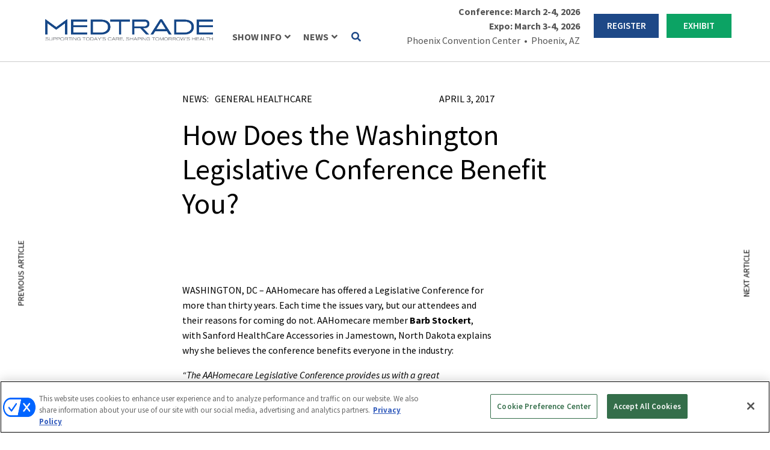

--- FILE ---
content_type: text/html; charset=UTF-8
request_url: https://medtrade.com/news/general-healthcare/how-does-the-washington-legislative-conference-benefit-you/
body_size: 30802
content:
<!DOCTYPE html>
<html dir="ltr" lang="en-US">
<head>
	<meta charset="UTF-8" />
<meta http-equiv="X-UA-Compatible" content="IE=edge">
	<link rel="pingback" href="https://medtrade.com/xmlrpc.php" />

	<script type="text/javascript">
		document.documentElement.className = 'js';
	</script>
	
	<title>How Does the Washington Legislative Conference Benefit You? | Medtrade</title>

		<!-- All in One SEO 4.9.2 - aioseo.com -->
	<meta name="description" content="WASHINGTON, DC - AAHomecare has offered a Legislative Conference for more than thirty years. Each time the issues vary, but our attendees and their reasons for coming do not. AAHomecare member Barb Stockert, with Sanford HealthCare Accessories in Jamestown, North Dakota explains why she believes the conference benefits everyone in the industry: “The AAHomecare Legislative" />
	<meta name="robots" content="max-image-preview:large" />
	<link rel="canonical" href="https://medtrade.com/news/general-healthcare/how-does-the-washington-legislative-conference-benefit-you/" />
	<meta name="generator" content="All in One SEO (AIOSEO) 4.9.2" />
		<script type="application/ld+json" class="aioseo-schema">
			{"@context":"https:\/\/schema.org","@graph":[{"@type":"BreadcrumbList","@id":"https:\/\/medtrade.com\/news\/general-healthcare\/how-does-the-washington-legislative-conference-benefit-you\/#breadcrumblist","itemListElement":[{"@type":"ListItem","@id":"https:\/\/medtrade.com#listItem","position":1,"name":"Home","item":"https:\/\/medtrade.com","nextItem":{"@type":"ListItem","@id":"https:\/\/medtrade.com\/news\/latest\/#listItem","name":"News"}},{"@type":"ListItem","@id":"https:\/\/medtrade.com\/news\/latest\/#listItem","position":2,"name":"News","item":"https:\/\/medtrade.com\/news\/latest\/","nextItem":{"@type":"ListItem","@id":"https:\/\/medtrade.com\/industry-news\/general-healthcare\/#listItem","name":"General Healthcare"},"previousItem":{"@type":"ListItem","@id":"https:\/\/medtrade.com#listItem","name":"Home"}},{"@type":"ListItem","@id":"https:\/\/medtrade.com\/industry-news\/general-healthcare\/#listItem","position":3,"name":"General Healthcare","item":"https:\/\/medtrade.com\/industry-news\/general-healthcare\/","nextItem":{"@type":"ListItem","@id":"https:\/\/medtrade.com\/news\/general-healthcare\/how-does-the-washington-legislative-conference-benefit-you\/#listItem","name":"How Does the Washington Legislative Conference Benefit You?"},"previousItem":{"@type":"ListItem","@id":"https:\/\/medtrade.com\/news\/latest\/#listItem","name":"News"}},{"@type":"ListItem","@id":"https:\/\/medtrade.com\/news\/general-healthcare\/how-does-the-washington-legislative-conference-benefit-you\/#listItem","position":4,"name":"How Does the Washington Legislative Conference Benefit You?","previousItem":{"@type":"ListItem","@id":"https:\/\/medtrade.com\/industry-news\/general-healthcare\/#listItem","name":"General Healthcare"}}]},{"@type":"Organization","@id":"https:\/\/medtrade.com\/#organization","name":"Medtrade","description":"October 26-28, 2024 | Kay Bailey Hutchison Convention Center \u2022 Dallas, TX","url":"https:\/\/medtrade.com\/"},{"@type":"WebPage","@id":"https:\/\/medtrade.com\/news\/general-healthcare\/how-does-the-washington-legislative-conference-benefit-you\/#webpage","url":"https:\/\/medtrade.com\/news\/general-healthcare\/how-does-the-washington-legislative-conference-benefit-you\/","name":"How Does the Washington Legislative Conference Benefit You? | Medtrade","description":"WASHINGTON, DC - AAHomecare has offered a Legislative Conference for more than thirty years. Each time the issues vary, but our attendees and their reasons for coming do not. AAHomecare member Barb Stockert, with Sanford HealthCare Accessories in Jamestown, North Dakota explains why she believes the conference benefits everyone in the industry: \u201cThe AAHomecare Legislative","inLanguage":"en-US","isPartOf":{"@id":"https:\/\/medtrade.com\/#website"},"breadcrumb":{"@id":"https:\/\/medtrade.com\/news\/general-healthcare\/how-does-the-washington-legislative-conference-benefit-you\/#breadcrumblist"},"datePublished":"2017-04-03T00:00:00+00:00","dateModified":"2017-04-03T00:00:00+00:00"},{"@type":"WebSite","@id":"https:\/\/medtrade.com\/#website","url":"https:\/\/medtrade.com\/","name":"Medtrade","description":"October 26-28, 2024 | Kay Bailey Hutchison Convention Center \u2022 Dallas, TX","inLanguage":"en-US","publisher":{"@id":"https:\/\/medtrade.com\/#organization"}}]}
		</script>
		<!-- All in One SEO -->

<!-- OneTrust Cookies Consent Notice start for medtrade.com -->
<script type="text/javascript" src=https://cdn.cookielaw.org/consent/018faa85-6d20-73fa-a510-f9a95a179070/OtAutoBlock.js ></script>
<script src=https://cdn.cookielaw.org/scripttemplates/otSDKStub.js  type="text/javascript" charset="UTF-8" data-domain-script="018faa85-6d20-73fa-a510-f9a95a179070" ></script>
<script type="text/javascript">
function OptanonWrapper() { }
</script>
<!-- OneTrust Cookies Consent Notice end for medtrade.com -->
     
  <link rel='stylesheet' id='hubspot-global-css' href='https://cdn.jsdelivr.net/gh/Reach-Marketing/emx-hubspot@main/emerald-privacy-global.css' type='text/css' media='all' />
  <link rel='stylesheet' id='hubspot-css' href='https://cdn.jsdelivr.net/gh/Reach-Marketing/emx-hubspot@main/emerald-privacy-medtrade.css' type='text/css' media='all' />
  
  <link rel='dns-prefetch' href='//fonts.googleapis.com' />
<link rel="alternate" type="application/rss+xml" title="Medtrade &raquo; Feed" href="https://medtrade.com/feed/" />
<link rel="alternate" type="application/rss+xml" title="Medtrade &raquo; Comments Feed" href="https://medtrade.com/comments/feed/" />
<link rel="alternate" type="application/rss+xml" title="Medtrade &raquo; How Does the Washington Legislative Conference Benefit You? Comments Feed" href="https://medtrade.com/news/general-healthcare/how-does-the-washington-legislative-conference-benefit-you/feed/" />
<link rel="alternate" title="oEmbed (JSON)" type="application/json+oembed" href="https://medtrade.com/wp-json/oembed/1.0/embed?url=https%3A%2F%2Fmedtrade.com%2Fnews%2Fgeneral-healthcare%2Fhow-does-the-washington-legislative-conference-benefit-you%2F" />
<link rel="alternate" title="oEmbed (XML)" type="text/xml+oembed" href="https://medtrade.com/wp-json/oembed/1.0/embed?url=https%3A%2F%2Fmedtrade.com%2Fnews%2Fgeneral-healthcare%2Fhow-does-the-washington-legislative-conference-benefit-you%2F&#038;format=xml" />
<meta content="Divi Child v.1.0.0" name="generator"/><style id='wp-emoji-styles-inline-css' type='text/css'>

	img.wp-smiley, img.emoji {
		display: inline !important;
		border: none !important;
		box-shadow: none !important;
		height: 1em !important;
		width: 1em !important;
		margin: 0 0.07em !important;
		vertical-align: -0.1em !important;
		background: none !important;
		padding: 0 !important;
	}
/*# sourceURL=wp-emoji-styles-inline-css */
</style>
<style id='wp-block-library-inline-css' type='text/css'>
:root{--wp-block-synced-color:#7a00df;--wp-block-synced-color--rgb:122,0,223;--wp-bound-block-color:var(--wp-block-synced-color);--wp-editor-canvas-background:#ddd;--wp-admin-theme-color:#007cba;--wp-admin-theme-color--rgb:0,124,186;--wp-admin-theme-color-darker-10:#006ba1;--wp-admin-theme-color-darker-10--rgb:0,107,160.5;--wp-admin-theme-color-darker-20:#005a87;--wp-admin-theme-color-darker-20--rgb:0,90,135;--wp-admin-border-width-focus:2px}@media (min-resolution:192dpi){:root{--wp-admin-border-width-focus:1.5px}}.wp-element-button{cursor:pointer}:root .has-very-light-gray-background-color{background-color:#eee}:root .has-very-dark-gray-background-color{background-color:#313131}:root .has-very-light-gray-color{color:#eee}:root .has-very-dark-gray-color{color:#313131}:root .has-vivid-green-cyan-to-vivid-cyan-blue-gradient-background{background:linear-gradient(135deg,#00d084,#0693e3)}:root .has-purple-crush-gradient-background{background:linear-gradient(135deg,#34e2e4,#4721fb 50%,#ab1dfe)}:root .has-hazy-dawn-gradient-background{background:linear-gradient(135deg,#faaca8,#dad0ec)}:root .has-subdued-olive-gradient-background{background:linear-gradient(135deg,#fafae1,#67a671)}:root .has-atomic-cream-gradient-background{background:linear-gradient(135deg,#fdd79a,#004a59)}:root .has-nightshade-gradient-background{background:linear-gradient(135deg,#330968,#31cdcf)}:root .has-midnight-gradient-background{background:linear-gradient(135deg,#020381,#2874fc)}:root{--wp--preset--font-size--normal:16px;--wp--preset--font-size--huge:42px}.has-regular-font-size{font-size:1em}.has-larger-font-size{font-size:2.625em}.has-normal-font-size{font-size:var(--wp--preset--font-size--normal)}.has-huge-font-size{font-size:var(--wp--preset--font-size--huge)}.has-text-align-center{text-align:center}.has-text-align-left{text-align:left}.has-text-align-right{text-align:right}.has-fit-text{white-space:nowrap!important}#end-resizable-editor-section{display:none}.aligncenter{clear:both}.items-justified-left{justify-content:flex-start}.items-justified-center{justify-content:center}.items-justified-right{justify-content:flex-end}.items-justified-space-between{justify-content:space-between}.screen-reader-text{border:0;clip-path:inset(50%);height:1px;margin:-1px;overflow:hidden;padding:0;position:absolute;width:1px;word-wrap:normal!important}.screen-reader-text:focus{background-color:#ddd;clip-path:none;color:#444;display:block;font-size:1em;height:auto;left:5px;line-height:normal;padding:15px 23px 14px;text-decoration:none;top:5px;width:auto;z-index:100000}html :where(.has-border-color){border-style:solid}html :where([style*=border-top-color]){border-top-style:solid}html :where([style*=border-right-color]){border-right-style:solid}html :where([style*=border-bottom-color]){border-bottom-style:solid}html :where([style*=border-left-color]){border-left-style:solid}html :where([style*=border-width]){border-style:solid}html :where([style*=border-top-width]){border-top-style:solid}html :where([style*=border-right-width]){border-right-style:solid}html :where([style*=border-bottom-width]){border-bottom-style:solid}html :where([style*=border-left-width]){border-left-style:solid}html :where(img[class*=wp-image-]){height:auto;max-width:100%}:where(figure){margin:0 0 1em}html :where(.is-position-sticky){--wp-admin--admin-bar--position-offset:var(--wp-admin--admin-bar--height,0px)}@media screen and (max-width:600px){html :where(.is-position-sticky){--wp-admin--admin-bar--position-offset:0px}}

/*# sourceURL=wp-block-library-inline-css */
</style><style id='global-styles-inline-css' type='text/css'>
:root{--wp--preset--aspect-ratio--square: 1;--wp--preset--aspect-ratio--4-3: 4/3;--wp--preset--aspect-ratio--3-4: 3/4;--wp--preset--aspect-ratio--3-2: 3/2;--wp--preset--aspect-ratio--2-3: 2/3;--wp--preset--aspect-ratio--16-9: 16/9;--wp--preset--aspect-ratio--9-16: 9/16;--wp--preset--color--black: #000000;--wp--preset--color--cyan-bluish-gray: #abb8c3;--wp--preset--color--white: #ffffff;--wp--preset--color--pale-pink: #f78da7;--wp--preset--color--vivid-red: #cf2e2e;--wp--preset--color--luminous-vivid-orange: #ff6900;--wp--preset--color--luminous-vivid-amber: #fcb900;--wp--preset--color--light-green-cyan: #7bdcb5;--wp--preset--color--vivid-green-cyan: #00d084;--wp--preset--color--pale-cyan-blue: #8ed1fc;--wp--preset--color--vivid-cyan-blue: #0693e3;--wp--preset--color--vivid-purple: #9b51e0;--wp--preset--gradient--vivid-cyan-blue-to-vivid-purple: linear-gradient(135deg,rgb(6,147,227) 0%,rgb(155,81,224) 100%);--wp--preset--gradient--light-green-cyan-to-vivid-green-cyan: linear-gradient(135deg,rgb(122,220,180) 0%,rgb(0,208,130) 100%);--wp--preset--gradient--luminous-vivid-amber-to-luminous-vivid-orange: linear-gradient(135deg,rgb(252,185,0) 0%,rgb(255,105,0) 100%);--wp--preset--gradient--luminous-vivid-orange-to-vivid-red: linear-gradient(135deg,rgb(255,105,0) 0%,rgb(207,46,46) 100%);--wp--preset--gradient--very-light-gray-to-cyan-bluish-gray: linear-gradient(135deg,rgb(238,238,238) 0%,rgb(169,184,195) 100%);--wp--preset--gradient--cool-to-warm-spectrum: linear-gradient(135deg,rgb(74,234,220) 0%,rgb(151,120,209) 20%,rgb(207,42,186) 40%,rgb(238,44,130) 60%,rgb(251,105,98) 80%,rgb(254,248,76) 100%);--wp--preset--gradient--blush-light-purple: linear-gradient(135deg,rgb(255,206,236) 0%,rgb(152,150,240) 100%);--wp--preset--gradient--blush-bordeaux: linear-gradient(135deg,rgb(254,205,165) 0%,rgb(254,45,45) 50%,rgb(107,0,62) 100%);--wp--preset--gradient--luminous-dusk: linear-gradient(135deg,rgb(255,203,112) 0%,rgb(199,81,192) 50%,rgb(65,88,208) 100%);--wp--preset--gradient--pale-ocean: linear-gradient(135deg,rgb(255,245,203) 0%,rgb(182,227,212) 50%,rgb(51,167,181) 100%);--wp--preset--gradient--electric-grass: linear-gradient(135deg,rgb(202,248,128) 0%,rgb(113,206,126) 100%);--wp--preset--gradient--midnight: linear-gradient(135deg,rgb(2,3,129) 0%,rgb(40,116,252) 100%);--wp--preset--font-size--small: 13px;--wp--preset--font-size--medium: 20px;--wp--preset--font-size--large: 36px;--wp--preset--font-size--x-large: 42px;--wp--preset--spacing--20: 0.44rem;--wp--preset--spacing--30: 0.67rem;--wp--preset--spacing--40: 1rem;--wp--preset--spacing--50: 1.5rem;--wp--preset--spacing--60: 2.25rem;--wp--preset--spacing--70: 3.38rem;--wp--preset--spacing--80: 5.06rem;--wp--preset--shadow--natural: 6px 6px 9px rgba(0, 0, 0, 0.2);--wp--preset--shadow--deep: 12px 12px 50px rgba(0, 0, 0, 0.4);--wp--preset--shadow--sharp: 6px 6px 0px rgba(0, 0, 0, 0.2);--wp--preset--shadow--outlined: 6px 6px 0px -3px rgb(255, 255, 255), 6px 6px rgb(0, 0, 0);--wp--preset--shadow--crisp: 6px 6px 0px rgb(0, 0, 0);}:root { --wp--style--global--content-size: 823px;--wp--style--global--wide-size: 1080px; }:where(body) { margin: 0; }.wp-site-blocks > .alignleft { float: left; margin-right: 2em; }.wp-site-blocks > .alignright { float: right; margin-left: 2em; }.wp-site-blocks > .aligncenter { justify-content: center; margin-left: auto; margin-right: auto; }:where(.is-layout-flex){gap: 0.5em;}:where(.is-layout-grid){gap: 0.5em;}.is-layout-flow > .alignleft{float: left;margin-inline-start: 0;margin-inline-end: 2em;}.is-layout-flow > .alignright{float: right;margin-inline-start: 2em;margin-inline-end: 0;}.is-layout-flow > .aligncenter{margin-left: auto !important;margin-right: auto !important;}.is-layout-constrained > .alignleft{float: left;margin-inline-start: 0;margin-inline-end: 2em;}.is-layout-constrained > .alignright{float: right;margin-inline-start: 2em;margin-inline-end: 0;}.is-layout-constrained > .aligncenter{margin-left: auto !important;margin-right: auto !important;}.is-layout-constrained > :where(:not(.alignleft):not(.alignright):not(.alignfull)){max-width: var(--wp--style--global--content-size);margin-left: auto !important;margin-right: auto !important;}.is-layout-constrained > .alignwide{max-width: var(--wp--style--global--wide-size);}body .is-layout-flex{display: flex;}.is-layout-flex{flex-wrap: wrap;align-items: center;}.is-layout-flex > :is(*, div){margin: 0;}body .is-layout-grid{display: grid;}.is-layout-grid > :is(*, div){margin: 0;}body{padding-top: 0px;padding-right: 0px;padding-bottom: 0px;padding-left: 0px;}:root :where(.wp-element-button, .wp-block-button__link){background-color: #32373c;border-width: 0;color: #fff;font-family: inherit;font-size: inherit;font-style: inherit;font-weight: inherit;letter-spacing: inherit;line-height: inherit;padding-top: calc(0.667em + 2px);padding-right: calc(1.333em + 2px);padding-bottom: calc(0.667em + 2px);padding-left: calc(1.333em + 2px);text-decoration: none;text-transform: inherit;}.has-black-color{color: var(--wp--preset--color--black) !important;}.has-cyan-bluish-gray-color{color: var(--wp--preset--color--cyan-bluish-gray) !important;}.has-white-color{color: var(--wp--preset--color--white) !important;}.has-pale-pink-color{color: var(--wp--preset--color--pale-pink) !important;}.has-vivid-red-color{color: var(--wp--preset--color--vivid-red) !important;}.has-luminous-vivid-orange-color{color: var(--wp--preset--color--luminous-vivid-orange) !important;}.has-luminous-vivid-amber-color{color: var(--wp--preset--color--luminous-vivid-amber) !important;}.has-light-green-cyan-color{color: var(--wp--preset--color--light-green-cyan) !important;}.has-vivid-green-cyan-color{color: var(--wp--preset--color--vivid-green-cyan) !important;}.has-pale-cyan-blue-color{color: var(--wp--preset--color--pale-cyan-blue) !important;}.has-vivid-cyan-blue-color{color: var(--wp--preset--color--vivid-cyan-blue) !important;}.has-vivid-purple-color{color: var(--wp--preset--color--vivid-purple) !important;}.has-black-background-color{background-color: var(--wp--preset--color--black) !important;}.has-cyan-bluish-gray-background-color{background-color: var(--wp--preset--color--cyan-bluish-gray) !important;}.has-white-background-color{background-color: var(--wp--preset--color--white) !important;}.has-pale-pink-background-color{background-color: var(--wp--preset--color--pale-pink) !important;}.has-vivid-red-background-color{background-color: var(--wp--preset--color--vivid-red) !important;}.has-luminous-vivid-orange-background-color{background-color: var(--wp--preset--color--luminous-vivid-orange) !important;}.has-luminous-vivid-amber-background-color{background-color: var(--wp--preset--color--luminous-vivid-amber) !important;}.has-light-green-cyan-background-color{background-color: var(--wp--preset--color--light-green-cyan) !important;}.has-vivid-green-cyan-background-color{background-color: var(--wp--preset--color--vivid-green-cyan) !important;}.has-pale-cyan-blue-background-color{background-color: var(--wp--preset--color--pale-cyan-blue) !important;}.has-vivid-cyan-blue-background-color{background-color: var(--wp--preset--color--vivid-cyan-blue) !important;}.has-vivid-purple-background-color{background-color: var(--wp--preset--color--vivid-purple) !important;}.has-black-border-color{border-color: var(--wp--preset--color--black) !important;}.has-cyan-bluish-gray-border-color{border-color: var(--wp--preset--color--cyan-bluish-gray) !important;}.has-white-border-color{border-color: var(--wp--preset--color--white) !important;}.has-pale-pink-border-color{border-color: var(--wp--preset--color--pale-pink) !important;}.has-vivid-red-border-color{border-color: var(--wp--preset--color--vivid-red) !important;}.has-luminous-vivid-orange-border-color{border-color: var(--wp--preset--color--luminous-vivid-orange) !important;}.has-luminous-vivid-amber-border-color{border-color: var(--wp--preset--color--luminous-vivid-amber) !important;}.has-light-green-cyan-border-color{border-color: var(--wp--preset--color--light-green-cyan) !important;}.has-vivid-green-cyan-border-color{border-color: var(--wp--preset--color--vivid-green-cyan) !important;}.has-pale-cyan-blue-border-color{border-color: var(--wp--preset--color--pale-cyan-blue) !important;}.has-vivid-cyan-blue-border-color{border-color: var(--wp--preset--color--vivid-cyan-blue) !important;}.has-vivid-purple-border-color{border-color: var(--wp--preset--color--vivid-purple) !important;}.has-vivid-cyan-blue-to-vivid-purple-gradient-background{background: var(--wp--preset--gradient--vivid-cyan-blue-to-vivid-purple) !important;}.has-light-green-cyan-to-vivid-green-cyan-gradient-background{background: var(--wp--preset--gradient--light-green-cyan-to-vivid-green-cyan) !important;}.has-luminous-vivid-amber-to-luminous-vivid-orange-gradient-background{background: var(--wp--preset--gradient--luminous-vivid-amber-to-luminous-vivid-orange) !important;}.has-luminous-vivid-orange-to-vivid-red-gradient-background{background: var(--wp--preset--gradient--luminous-vivid-orange-to-vivid-red) !important;}.has-very-light-gray-to-cyan-bluish-gray-gradient-background{background: var(--wp--preset--gradient--very-light-gray-to-cyan-bluish-gray) !important;}.has-cool-to-warm-spectrum-gradient-background{background: var(--wp--preset--gradient--cool-to-warm-spectrum) !important;}.has-blush-light-purple-gradient-background{background: var(--wp--preset--gradient--blush-light-purple) !important;}.has-blush-bordeaux-gradient-background{background: var(--wp--preset--gradient--blush-bordeaux) !important;}.has-luminous-dusk-gradient-background{background: var(--wp--preset--gradient--luminous-dusk) !important;}.has-pale-ocean-gradient-background{background: var(--wp--preset--gradient--pale-ocean) !important;}.has-electric-grass-gradient-background{background: var(--wp--preset--gradient--electric-grass) !important;}.has-midnight-gradient-background{background: var(--wp--preset--gradient--midnight) !important;}.has-small-font-size{font-size: var(--wp--preset--font-size--small) !important;}.has-medium-font-size{font-size: var(--wp--preset--font-size--medium) !important;}.has-large-font-size{font-size: var(--wp--preset--font-size--large) !important;}.has-x-large-font-size{font-size: var(--wp--preset--font-size--x-large) !important;}
/*# sourceURL=global-styles-inline-css */
</style>

<link rel='stylesheet' id='wp-components-css' href='https://medtrade.com/wp-includes/css/dist/components/style.min.css?ver=27340d391984ebf707053af0afc1e4e1' type='text/css' media='all' />
<link rel='stylesheet' id='wp-preferences-css' href='https://medtrade.com/wp-includes/css/dist/preferences/style.min.css?ver=27340d391984ebf707053af0afc1e4e1' type='text/css' media='all' />
<link rel='stylesheet' id='wp-block-editor-css' href='https://medtrade.com/wp-includes/css/dist/block-editor/style.min.css?ver=27340d391984ebf707053af0afc1e4e1' type='text/css' media='all' />
<link rel='stylesheet' id='popup-maker-block-library-style-css' href='https://medtrade.com/wp-content/plugins/popup-maker/dist/packages/block-library-style.css?ver=dbea705cfafe089d65f1' type='text/css' media='all' />
<link rel='stylesheet' id='dssb-style-css' href='https://medtrade.com/wp-content/plugins/divi-social-sharing-buttons-1/includes/assets/css/style.min.css?ver=1.0.0' type='text/css' media='all' />
<link rel='stylesheet' id='divi-modal-popup-styles-css' href='https://medtrade.com/wp-content/plugins/divi-modal-popup/styles/style.min.css?ver=1.2.0' type='text/css' media='all' />
<link rel='stylesheet' id='divi-social-sharing-buttons-styles-css' href='https://medtrade.com/wp-content/plugins/divi-social-sharing-buttons-1/styles/style.min.css?ver=1.0.0' type='text/css' media='all' />
<link rel='stylesheet' id='et-builder-googlefonts-cached-css' href='https://fonts.googleapis.com/css?family=Source+Sans+Pro:200,200italic,300,300italic,regular,italic,600,600italic,700,700italic,900,900italic&#038;subset=latin,latin-ext&#038;display=swap' type='text/css' media='all' />
<style id='akismet-widget-style-inline-css' type='text/css'>

			.a-stats {
				--akismet-color-mid-green: #357b49;
				--akismet-color-white: #fff;
				--akismet-color-light-grey: #f6f7f7;

				max-width: 350px;
				width: auto;
			}

			.a-stats * {
				all: unset;
				box-sizing: border-box;
			}

			.a-stats strong {
				font-weight: 600;
			}

			.a-stats a.a-stats__link,
			.a-stats a.a-stats__link:visited,
			.a-stats a.a-stats__link:active {
				background: var(--akismet-color-mid-green);
				border: none;
				box-shadow: none;
				border-radius: 8px;
				color: var(--akismet-color-white);
				cursor: pointer;
				display: block;
				font-family: -apple-system, BlinkMacSystemFont, 'Segoe UI', 'Roboto', 'Oxygen-Sans', 'Ubuntu', 'Cantarell', 'Helvetica Neue', sans-serif;
				font-weight: 500;
				padding: 12px;
				text-align: center;
				text-decoration: none;
				transition: all 0.2s ease;
			}

			/* Extra specificity to deal with TwentyTwentyOne focus style */
			.widget .a-stats a.a-stats__link:focus {
				background: var(--akismet-color-mid-green);
				color: var(--akismet-color-white);
				text-decoration: none;
			}

			.a-stats a.a-stats__link:hover {
				filter: brightness(110%);
				box-shadow: 0 4px 12px rgba(0, 0, 0, 0.06), 0 0 2px rgba(0, 0, 0, 0.16);
			}

			.a-stats .count {
				color: var(--akismet-color-white);
				display: block;
				font-size: 1.5em;
				line-height: 1.4;
				padding: 0 13px;
				white-space: nowrap;
			}
		
/*# sourceURL=akismet-widget-style-inline-css */
</style>
<link rel='stylesheet' id='wp-pagenavi-css' href='https://medtrade.com/wp-content/plugins/wp-pagenavi/pagenavi-css.css?ver=2.70' type='text/css' media='all' />
<link rel='stylesheet' id='ubermenu-css' href='https://medtrade.com/wp-content/plugins/ubermenu/pro/assets/css/ubermenu.min.css?ver=3.8.5' type='text/css' media='all' />
<link rel='stylesheet' id='ubermenu-white-css' href='https://medtrade.com/wp-content/plugins/ubermenu/pro/assets/css/skins/white.css?ver=27340d391984ebf707053af0afc1e4e1' type='text/css' media='all' />
<link rel='stylesheet' id='ubermenu-font-awesome-all-css' href='https://medtrade.com/wp-content/plugins/ubermenu/assets/fontawesome/css/all.min.css?ver=27340d391984ebf707053af0afc1e4e1' type='text/css' media='all' />
<link rel='stylesheet' id='malinky-ajax-pagination-css' href='https://medtrade.com/wp-content/plugins/malinky-ajax-pagination/css/style.css' type='text/css' media='all' />
<link rel='stylesheet' id='divi-style-parent-css' href='https://medtrade.com/wp-content/themes/Divi/style-static.min.css?ver=4.27.4' type='text/css' media='all' />
<link rel='stylesheet' id='owl.carousel-style-css' href='https://medtrade.com/wp-content/themes/divi-child/css/owl.carousel.min.css?ver=27340d391984ebf707053af0afc1e4e1' type='text/css' media='all' />
<link rel='stylesheet' id='owl.theme-style-css' href='https://medtrade.com/wp-content/themes/divi-child/css/owl.theme.default.min.css?ver=27340d391984ebf707053af0afc1e4e1' type='text/css' media='all' />
<link rel='stylesheet' id='slick-style-css' href='https://medtrade.com/wp-content/themes/divi-child/css/slick.css?ver=27340d391984ebf707053af0afc1e4e1' type='text/css' media='all' />
<link rel='stylesheet' id='slick-theme-style-css' href='https://medtrade.com/wp-content/themes/divi-child/css/slick-theme.css?ver=27340d391984ebf707053af0afc1e4e1' type='text/css' media='all' />
<link rel='stylesheet' id='flexslider-theme-style-css' href='https://medtrade.com/wp-content/themes/divi-child/css/flexslider.min.css?ver=27340d391984ebf707053af0afc1e4e1' type='text/css' media='all' />
<link rel='stylesheet' id='gate-style-css' href='https://medtrade.com/wp-content/themes/divi-child/css/gate-style.css?ver=27340d391984ebf707053af0afc1e4e1' type='text/css' media='all' />
<link rel='stylesheet' id='a2z-style-css' href='https://medtrade.com/wp-content/themes/divi-child/css/a2z-style.css?ver=27340d391984ebf707053af0afc1e4e1' type='text/css' media='all' />
<link rel='stylesheet' id='divi-style-pum-css' href='https://medtrade.com/wp-content/themes/divi-child/style.css?ver=4.27.4' type='text/css' media='all' />
<!--n2css--><!--n2js--><script type="text/javascript" src="https://medtrade.com/wp-includes/js/jquery/jquery.min.js?ver=3.7.1" id="jquery-core-js"></script>
<script type="text/javascript" src="https://medtrade.com/wp-includes/js/jquery/jquery-migrate.min.js?ver=3.4.1" id="jquery-migrate-js"></script>
<script type="text/javascript" id="custom-menu-link-js-js-extra">
/* <![CDATA[ */
var menuImage = {"imageSrc":"https://medtrade.com/wp-content/plugins/universal-custom-footer/inc/privacyoptions29x14.png"};
//# sourceURL=custom-menu-link-js-js-extra
/* ]]> */
</script>
<script type="text/javascript" src="https://medtrade.com/wp-content/plugins/universal-custom-footer/inc/custom.js" id="custom-menu-link-js-js"></script>
<link rel="https://api.w.org/" href="https://medtrade.com/wp-json/" /><link rel="alternate" title="JSON" type="application/json" href="https://medtrade.com/wp-json/wp/v2/news/138418" /><link rel="EditURI" type="application/rsd+xml" title="RSD" href="https://medtrade.com/xmlrpc.php?rsd" />

<link rel='shortlink' href='https://medtrade.com/?p=138418' />
<style id="ubermenu-custom-generated-css">
/** Font Awesome 4 Compatibility **/
.fa{font-style:normal;font-variant:normal;font-weight:normal;font-family:FontAwesome;}

/** UberMenu Custom Menu Styles (Customizer) **/
/* main */
 .ubermenu-main.ubermenu-mobile-modal.ubermenu-mobile-view { background:#ffffff; }
 .ubermenu-main { background-color:#ffffff; background:-webkit-gradient(linear,left top,left bottom,from(#ffffff),to(#ffffff)); background:-webkit-linear-gradient(top,#ffffff,#ffffff); background:-moz-linear-gradient(top,#ffffff,#ffffff); background:-ms-linear-gradient(top,#ffffff,#ffffff); background:-o-linear-gradient(top,#ffffff,#ffffff); background:linear-gradient(top,#ffffff,#ffffff); border:1px solid #ffffff; }
 .ubermenu-main .ubermenu-item-level-0 > .ubermenu-target { font-size:16px; text-transform:uppercase; border-left:1px solid #ffffff; }
 .ubermenu-main .ubermenu-nav .ubermenu-item.ubermenu-item-level-0 > .ubermenu-target { font-weight:700; }
 .ubermenu.ubermenu-main .ubermenu-item-level-0:hover > .ubermenu-target, .ubermenu-main .ubermenu-item-level-0.ubermenu-active > .ubermenu-target { color:#003462; background-color:#ffffff; background:-webkit-gradient(linear,left top,left bottom,from(#ffffff),to(#ffffff)); background:-webkit-linear-gradient(top,#ffffff,#ffffff); background:-moz-linear-gradient(top,#ffffff,#ffffff); background:-ms-linear-gradient(top,#ffffff,#ffffff); background:-o-linear-gradient(top,#ffffff,#ffffff); background:linear-gradient(top,#ffffff,#ffffff); }
 .ubermenu-main .ubermenu-item-level-0.ubermenu-current-menu-item > .ubermenu-target, .ubermenu-main .ubermenu-item-level-0.ubermenu-current-menu-parent > .ubermenu-target, .ubermenu-main .ubermenu-item-level-0.ubermenu-current-menu-ancestor > .ubermenu-target { color:#003462; background-color:#ffffff; background:-webkit-gradient(linear,left top,left bottom,from(#ffffff),to(#ffffff)); background:-webkit-linear-gradient(top,#ffffff,#ffffff); background:-moz-linear-gradient(top,#ffffff,#ffffff); background:-ms-linear-gradient(top,#ffffff,#ffffff); background:-o-linear-gradient(top,#ffffff,#ffffff); background:linear-gradient(top,#ffffff,#ffffff); }
 .ubermenu-main .ubermenu-item.ubermenu-item-level-0 > .ubermenu-highlight { color:#003462; background-color:#ffffff; background:-webkit-gradient(linear,left top,left bottom,from(#ffffff),to(#ffffff)); background:-webkit-linear-gradient(top,#ffffff,#ffffff); background:-moz-linear-gradient(top,#ffffff,#ffffff); background:-ms-linear-gradient(top,#ffffff,#ffffff); background:-o-linear-gradient(top,#ffffff,#ffffff); background:linear-gradient(top,#ffffff,#ffffff); }
 .ubermenu.ubermenu-main .ubermenu-item-level-0 > .ubermenu-target { background-color:#ffffff; background:-webkit-gradient(linear,left top,left bottom,from(#ffffff),to(#ffffff)); background:-webkit-linear-gradient(top,#ffffff,#ffffff); background:-moz-linear-gradient(top,#ffffff,#ffffff); background:-ms-linear-gradient(top,#ffffff,#ffffff); background:-o-linear-gradient(top,#ffffff,#ffffff); background:linear-gradient(top,#ffffff,#ffffff); }
 .ubermenu-main .ubermenu-submenu.ubermenu-submenu-drop { border:1px solid #ffffff; }
 .ubermenu-main .ubermenu-submenu .ubermenu-item-header > .ubermenu-target, .ubermenu-main .ubermenu-tab > .ubermenu-target { font-size:16px; }
 .ubermenu-main .ubermenu-submenu .ubermenu-item-header.ubermenu-has-submenu-stack > .ubermenu-target { border-bottom:1px solid #003462; }
 .ubermenu-main .ubermenu-item-normal > .ubermenu-target { font-size:14px; }



/** UberMenu Custom Tweaks (General Settings) **/
.ubermenu-sub-indicators .ubermenu-has-submenu-drop > .ubermenu-target {
    padding-right: 15px;
}
.ubermenu-sub-indicators .ubermenu-has-submenu-drop > .ubermenu-target > .ubermenu-sub-indicator {
    right: 0;
}
.ubermenu-skin-white .ubermenu-submenu .ubermenu-highlight {
    color: #000;
}
.first-level .text-black a {
    color: #000 !important;
    font-weight: 400 !important;
}
.ubermenu .ubermenu-target {
    padding: 15px 0px;
    margin: 0 10px;
}
body:not(.rtl) .ubermenu-skin-white.ubermenu-horizontal .ubermenu-item-level-0:first-child > .ubermenu-target {
    margin-left: 0;
}
.ubermenu .ubermenu-submenu-type-stack > .ubermenu-item-normal > .ubermenu-target,
.ubermenu .ubermenu-target {
    padding: 15px 0px;
}
.ubermenu-skin-white .ubermenu-submenu .ubermenu-item-header > .ubermenu-target {
    font-weight: bold;
    color: #1D4887 !important;    font-size: 16px;
}
.color-8fbf3e a.ubermenu-target {
    color: #1D4887 !important;
}
.ubermenu .ubermenu-submenu-type-stack > .ubermenu-item-normal > .ubermenu-target {
    padding-top: 5px !important;
    padding-bottom: 5px !important;
    /*-webkit-transition: all .4s ease-in-out;
    transition: all .4s ease-in-out;*/
}
.ubermenu .ubermenu-submenu-type-stack > .ubermenu-item-normal > a.ubermenu-target:hover, .ubermenu .ubermenu-submenu-drop > .ubermenu-item-normal > a.ubermenu-target:hover{
font-weight: 700;}

.ubermenu .ubermenu-submenu-type-stack > .ubermenu-item-normal > span.ubermenu-target.ubermenu-item-layout-text_only:hover{
font-size: 12px;}

.ubermenu-skin-white .ubermenu-item-level-0 > .ubermenu-target, .ubermenu-skin-white .ubermenu-item-level-3 > .ubermenu-target {
 color: #555 !important;
}

.ubermenu-skin-white .ubermenu-item-level-0 > .ubermenu-target:hover {
 color: #1D4887 !important;
}

.ubermenu-skin-white .ubermenu-item-level-3 > .ubermenu-target:hover {
 color: #000 !important;
}


/* Status: Loaded from Transient */

</style><meta name="viewport" content="width=device-width, initial-scale=1.0, maximum-scale=1.0, user-scalable=0" /><!-- Google Tag Manager -->
<script>(function(w,d,s,l,i){w[l]=w[l]||[];w[l].push({'gtm.start':
new Date().getTime(),event:'gtm.js'});var f=d.getElementsByTagName(s)[0],
j=d.createElement(s),dl=l!='dataLayer'?'&l='+l:'';j.async=true;j.src=
'https://www.googletagmanager.com/gtm.js?id='+i+dl;f.parentNode.insertBefore(j,f);
})(window,document,'script','dataLayer','GTM-WJF77F');</script>
<!-- End Google Tag Manager -->

<!-- Global site tag (gtag.js) - Google Analytics -->
<script async src="https://www.googletagmanager.com/gtag/js?id=UA-166786129-17"></script>
<script>
  window.dataLayer = window.dataLayer || [];
  function gtag(){dataLayer.push(arguments);}
  gtag('js', new Date());

  gtag('config', 'UA-11104415-13');
</script>


<script type='text/javascript'>
var googletag = googletag || {};
googletag.cmd = googletag.cmd || [];
(function() {
var gads = document.createElement('script');
gads.async = true;
gads.type = 'text/javascript';
var useSSL = 'https:' == document.location.protocol;
gads.src = (useSSL ? 'https:' : 'http:') + 
'//www.googletagservices.com/tag/js/gpt.js';
var node = document.getElementsByTagName('script')[0];
node.parentNode.insertBefore(gads, node);
})();
</script>

<script type='text/javascript'>
googletag.cmd.push(function() {
googletag.defineSlot('/5993/nbm.ts.med', [[728, 90], [970, 90], [300, 50]], 'medtrade_728_Top')
.addService(googletag.pubads())
.setTargeting("pos", "top")
.setCollapseEmptyDiv(true);
googletag.defineSlot('/5993/nbm.ts.med', [[970, 90], [728, 90], [300, 50]], 'medtrade_728_Inline1')
.addService(googletag.pubads())
.setTargeting("pos", "inline1")
.setCollapseEmptyDiv(true);
googletag.defineSlot('/5993/nbm.ts.med', [[970, 90], [728, 90], [300, 50]], 'medtrade_728_Inline2')
.addService(googletag.pubads())
.setTargeting("pos", "inline2")
.setCollapseEmptyDiv(true);
googletag.defineSlot('/5993/nbm.ts.med', [[728, 90], [970, 90], [300, 50]], 'medtrade_728_Bottom')
.addService(googletag.pubads())
.setTargeting("pos", "bottom")
.setCollapseEmptyDiv(true);
googletag.pubads().setTargeting("s1","")
googletag.pubads().setTargeting("s2","")
googletag.pubads().setTargeting("url","");        
googletag.pubads().enableSingleRequest();
/*googletag.pubads().collapseEmptyDivs(); */ 
googletag.enableServices();
});
</script>

<script>
jQuery(function($){
    $('.et_pb_accordion .et_pb_toggle_open').addClass('et_pb_toggle_close').removeClass('et_pb_toggle_open');

    $('.et_pb_accordion .et_pb_toggle').click(function() {
      $this = $(this);
      setTimeout(function(){
         $this.closest('.et_pb_accordion').removeClass('et_pb_accordion_toggling');
      },700);
    });
});
</script>

<script>
jQuery(document).ready(function(){
  jQuery(document).on('click', '#promo_footer_close', function() {
   jQuery('#sectionfooter-promo').hide();
});
	setTimeout(function(){ jQuery('#sectionfooter-promo').show(); }, 3000);
});
</script>

<script>
	(function($) {
       
function setup_collapsible_submenus() {
     
var FirstLevel = $('.et_mobile_menu li.menu-item-has-children > a');
   
FirstLevel.off('click').click(function() {
	$(this).attr('href', '#');
	$(this).toggleClass('icon-switch');
	
	let directChildSubMenu = $(this).parent().children('.sub-menu');
	
	directChildSubMenu.toggleClass('reveal-items');
	if( directChildSubMenu.children().children('a[href="#ubermenu-column"]').length > 0 ) {
		directChildSubMenu.children().children('.sub-menu').toggleClass('reveal-items');
	}
});
   
 
}
       
$(window).load(function() {
setTimeout(function() {
setup_collapsible_submenus();
}, 700);
});
  
})(jQuery);
</script><link rel="icon" href="https://medtrade.com/wp-content/uploads/MT_favicon-01.png" sizes="32x32" />
<link rel="icon" href="https://medtrade.com/wp-content/uploads/MT_favicon-01.png" sizes="192x192" />
<link rel="apple-touch-icon" href="https://medtrade.com/wp-content/uploads/MT_favicon-01.png" />
<meta name="msapplication-TileImage" content="https://medtrade.com/wp-content/uploads/MT_favicon-01.png" />
<style id="et-divi-customizer-global-cached-inline-styles">body,.et_pb_column_1_2 .et_quote_content blockquote cite,.et_pb_column_1_2 .et_link_content a.et_link_main_url,.et_pb_column_1_3 .et_quote_content blockquote cite,.et_pb_column_3_8 .et_quote_content blockquote cite,.et_pb_column_1_4 .et_quote_content blockquote cite,.et_pb_blog_grid .et_quote_content blockquote cite,.et_pb_column_1_3 .et_link_content a.et_link_main_url,.et_pb_column_3_8 .et_link_content a.et_link_main_url,.et_pb_column_1_4 .et_link_content a.et_link_main_url,.et_pb_blog_grid .et_link_content a.et_link_main_url,body .et_pb_bg_layout_light .et_pb_post p,body .et_pb_bg_layout_dark .et_pb_post p{font-size:16px}.et_pb_slide_content,.et_pb_best_value{font-size:18px}#et_search_icon:hover,.mobile_menu_bar:before,.mobile_menu_bar:after,.et_toggle_slide_menu:after,.et-social-icon a:hover,.et_pb_sum,.et_pb_pricing li a,.et_pb_pricing_table_button,.et_overlay:before,.entry-summary p.price ins,.et_pb_member_social_links a:hover,.et_pb_widget li a:hover,.et_pb_filterable_portfolio .et_pb_portfolio_filters li a.active,.et_pb_filterable_portfolio .et_pb_portofolio_pagination ul li a.active,.et_pb_gallery .et_pb_gallery_pagination ul li a.active,.wp-pagenavi span.current,.wp-pagenavi a:hover,.nav-single a,.tagged_as a,.posted_in a{color:#1d4887}.et_pb_contact_submit,.et_password_protected_form .et_submit_button,.et_pb_bg_layout_light .et_pb_newsletter_button,.comment-reply-link,.form-submit .et_pb_button,.et_pb_bg_layout_light .et_pb_promo_button,.et_pb_bg_layout_light .et_pb_more_button,.et_pb_contact p input[type="checkbox"]:checked+label i:before,.et_pb_bg_layout_light.et_pb_module.et_pb_button{color:#1d4887}.footer-widget h4{color:#1d4887}.et-search-form,.nav li ul,.et_mobile_menu,.footer-widget li:before,.et_pb_pricing li:before,blockquote{border-color:#1d4887}.et_pb_counter_amount,.et_pb_featured_table .et_pb_pricing_heading,.et_quote_content,.et_link_content,.et_audio_content,.et_pb_post_slider.et_pb_bg_layout_dark,.et_slide_in_menu_container,.et_pb_contact p input[type="radio"]:checked+label i:before{background-color:#1d4887}.container,.et_pb_row,.et_pb_slider .et_pb_container,.et_pb_fullwidth_section .et_pb_title_container,.et_pb_fullwidth_section .et_pb_title_featured_container,.et_pb_fullwidth_header:not(.et_pb_fullscreen) .et_pb_fullwidth_header_container{max-width:1440px}.et_boxed_layout #page-container,.et_boxed_layout.et_non_fixed_nav.et_transparent_nav #page-container #top-header,.et_boxed_layout.et_non_fixed_nav.et_transparent_nav #page-container #main-header,.et_fixed_nav.et_boxed_layout #page-container #top-header,.et_fixed_nav.et_boxed_layout #page-container #main-header,.et_boxed_layout #page-container .container,.et_boxed_layout #page-container .et_pb_row{max-width:1600px}a{color:#0ca364}.et_secondary_nav_enabled #page-container #top-header{background-color:#1d4887!important}#et-secondary-nav li ul{background-color:#1d4887}#main-footer .footer-widget h4,#main-footer .widget_block h1,#main-footer .widget_block h2,#main-footer .widget_block h3,#main-footer .widget_block h4,#main-footer .widget_block h5,#main-footer .widget_block h6{color:#1d4887}.footer-widget li:before{border-color:#1d4887}#footer-widgets .footer-widget li:before{top:10.6px}@media only screen and (min-width:981px){.et_fixed_nav #page-container .et-fixed-header#top-header{background-color:#1d4887!important}.et_fixed_nav #page-container .et-fixed-header#top-header #et-secondary-nav li ul{background-color:#1d4887}}@media only screen and (min-width:1800px){.et_pb_row{padding:36px 0}.et_pb_section{padding:72px 0}.single.et_pb_pagebuilder_layout.et_full_width_page .et_post_meta_wrapper{padding-top:108px}.et_pb_fullwidth_section{padding:0}}	h1,h2,h3,h4,h5,h6{font-family:'Source Sans Pro',Helvetica,Arial,Lucida,sans-serif}body,input,textarea,select{font-family:'Source Sans Pro',Helvetica,Arial,Lucida,sans-serif}body.et-db #et-boc .et-l .et_pb_menu_0_tb_footer.et_pb_menu .nav li ul,body.et-db #et-boc .et-l .et_pb_menu_0_tb_footer.et_pb_menu .et_mobile_menu,body.et-db #et-boc .et-l .et_pb_menu_0_tb_footer.et_pb_menu .et_mobile_menu ul{background-color:rgb(255 255 255 / 0%)!important}.homeslider ul.flex-direction-nav{display:none}.et_pb_social_media_follow li{margin-bottom:0}.homeslider .flex-control-nav{width:100%;position:absolute;bottom:25px;text-align:center;max-width:735px;float:right;right:0;z-index:999999}.flex-control-paging li a.flex-active{background:#1D4887!important}.flex-control-paging li a{background:#000!important}.homeslider .flex-control-nav{max-width:36.66%;text-align:left}.address-button .addressdate-field,.address-button .headerbtn{display:inline-block;vertical-align:middle}.address-button .addressdate-field{padding-right:20px;font-size:16px;line-height:1.5;color:#555}.logo-menu a.ubermenu-target{padding:0!important}.logo-menu a.ubermenu-target img{max-width:300px}.et_mobile_menu li a:hover,.nav ul li a:hover{opacity:1!important}.et_mobile_menu .first-level>a{background-color:transparent;position:relative}.et_mobile_menu .first-level>a:after{font-family:'ETmodules';content:'\4c';font-weight:normal;position:absolute;font-size:20px;top:10px;right:10px;font-weight:600}.et_mobile_menu .first-level>.icon-switch:after{content:'\4d'}.second-level{display:none}.reveal-items{display:block}#mobile_menu1{padding:0;border-top:0;padding-top:5%}#mobile_menu1 li li,.et_pb_menu #mobile_menu1 ul{padding-left:0}.first-level a{color:#1D4887!important;border-top:2px solid #1D4887;font-size:16px!important;font-weight:900!important}.first-level .first-level.second-level a,.first-level .bg-item a{color:#fff!important;background-color:#1D4887!important;margin-bottom:10px!important;border:0!important}.first-level .second-level a{border:0!important}.first-level .first-level.second-level ul li a{background-color:transparent!important;color:#000!important;margin-bottom:0!important;border:0!important;font-weight:500!important}@media(max-width:980px){.address-button .addressdate-field{display:block;padding:0;margin-bottom:10px}span.desk-br{display:none}}@media(min-width:981px){span.mobile-bar{display:none}div#main-nav-right{width:80%!important}}@media screen and (max-width:1200px) and (min-width:981px){.btn-header{min-width:73px!important}}@media screen and (max-width:1017px) and (min-width:981px){.address-button .addressdate-field{font-size:11px;padding-right:5px}}@media(max-width:480px){.address-button .headerbtn{display:block;padding:0 20px}img.wp-image-124575{display:block!important}.search-popup span.et_pb_image_wrap img{width:22px!important}}.search-popup span.et_pb_image_wrap{display:inline-block;cursor:pointer}.search-popup span.et_pb_image_wrap img{width:22px}.mobile_nav.opened .mobile_menu_bar:before{content:'\4d'}div#promo_footer_close{cursor:pointer;margin-bottom:-25px;margin-left:20px}.menu-images ul{list-style-type:none;padding-left:0}.menu-images ul li{margin-bottom:20px}.et_pb_module.et_pb_image.et_pb_image_0_tb_header.search-popup.nav-dis-inline{position:absolute;right:272px;bottom:13px;z-index:999}@media only screen and (max-width:480px){.et_pb_module.et_pb_image.et_pb_image_0_tb_header.search-popup.nav-dis-inline{position:absolute;right:62px;bottom:18px;z-index:999}}@media screen and (min-width:1900px){.et_pb_module.et_pb_image.et_pb_image_0_tb_header.search-popup.nav-dis-inline{position:absolute;right:394px;bottom:13px;z-index:999}}.single-news #main-content .hero-broadcum{max-width:1440px!important}body.home #main-content .hero-add .post_grid__home_row .cpg_column_hm:nth-child(4){width:100%}body.home #main-content .hero-add .post_grid__home_row .cpg_column_hm:nth-child(4) .et_pb_blurb_content{max-width:100%!important;margin-top:-55px}body.home #main-content .hero-add .post_grid__home_row .cpg_column_hm:nth-child(4) .et_pb_blurb_content h4.cpg_module_header{display:none}i.ubermenu-icon.fas.fa-search{color:#1D4887}img.wp-image-124575{display:none}.ubermenu-nav .search-popup .ubermenu-target-text{display:none}table.schedule td{border:1px solid #333}table.schedule thead,table.pricing thead{background-color:#1D4887}table.schedule thead h4{color:#fff;padding:10px 0}table.pricing thead h4,table.pricing thead td{color:#fff}.et-fb .et-l--header,.et-fb .et-l--footer{}.page-id-127070 .profiler img{max-width:350%;height:auto;margin-left:-80px}.page-id-127070 .et_pb_blurb_content{margin-right:35px}.page-id-127259 .profiler img{max-width:350%;height:auto;margin-left:-80px}.page-id-127259 .et_pb_blurb_content{margin-right:35px}body #main-content .post_grid_row_ft .cpg_column{min-height:300px!important}.btn-inline{display:inline-block;float:left;margin-right:10px}@media(min-width:981px){.cpg_column.et_pb_column.et_pb_column_1_3{display:inline-block;width:33%!important;vertical-align:top;float:none!important;margin-right:0!important}}.medtrade_search_form input[type="image"]{width:30px;position:absolute;float:left;right:7px;top:22px}.medtrade_search_form input#search{width:100%;padding:10px 20px 10px 15px;border-width:0px 0px 2px 0px;border-color:#000;font-family:'Source Sans Pro';font-size:40px}.search-nav .nav-previous,.search-nav .nav-next{display:inline-block;width:50%;font-size:20px}.search-nav .nav-previous{text-align:right;float:right}.nav-links{display:block;padding-top:50px;padding-bottom:50px}.search-nav .nav-next{float:left!important}ul#search-body{display:flex;flex-wrap:wrap}@media(max-width:767px){li.searh-list-item{width:100%;margin-bottom:30px}}#main-nav-right{margin-bottom:10px}.model-body ul li,.model-body p{font-family:Calibri;font-size:14.6667px;background-color:rgb(255,255,255)}.et_pb_menu__logo-wrap{max-width:250px!important}.et_mobile_menu li a:hover,.nav ul li a:hover{opacity:1!important}.et_mobile_menu li.menu-item-has-children>a{position:relative;background-color:transparent!important}.et_mobile_menu>li.menu-item-has-children>a:hover{background-color:rgba(0,0,0,.03)!important}.et_mobile_menu li.menu-item-has-children>a:after{font-family:'ETmodules';content:'\4c';font-weight:normal;position:absolute;font-size:20px;top:10px;right:10px;font-weight:600}.et_mobile_menu li.menu-item-has-children>.icon-switch:after,.et-db #et-boc .et-l .et_pb_menu__wrap .opened .mobile_menu_bar:before{content:'\4d'}.et_pb_menu .et_mobile_menu .sub-menu{display:none!important}.et_pb_menu .et_mobile_menu .sub-menu.reveal-items{display:block!important}#mobile_menu1{padding:0;border-top:0;padding-top:5%}#mobile_menu1 li li,.et_pb_menu #mobile_menu1 ul{padding-left:0}.et_mobile_menu>li>a{color:#1D4887!important;border-top:2px solid #1D4887;font-size:16px!important;font-weight:900!important;text-transform:uppercase}.et_mobile_menu>li ul li.menu-item-has-children:not(.menu-item-object-ubermenu-custom)>a{color:#fff!important;background-color:#1D4887!important;margin-bottom:10px!important;font-size:16px!important;font-weight:900!important}.et_mobile_menu>li ul li a,.et_mobile_menu>li ul li.menu-item-has-children:not(.menu-item-object-ubermenu-custom) ul li>a{color:#000!important;margin-bottom:0!important;border:0!important;font-size:16px!important;font-weight:500!important;background-color:transparent!important}.et_mobile_menu>li ul li.menu-item-has-children:not(.menu-item-object-ubermenu-custom) ul li>a:hover,.et_mobile_menu>li ul li:not(.menu-item-has-children) a:hover{background-color:rgba(0,0,0,.03)!important}@media(max-width:980px){.sub-menu .menu-item .sub-menu{border-left:0!important}.et_mobile_menu .logo-menu{display:none}.et_mobile_menu a[href="#ubermenu-column"],.et_mobile_menu a[href="#ubermenu-custom_content"]{display:none}.et_mobile_menu .search-popup{display:none}ul#mobile_menu1{width:calc(100% + 30px)!important;left:-15px!important;max-height:calc(100vh - 135px)}.admin-bar ul#mobile_menu1{max-height:calc(100vh - 154px)}#mobile_menu1{padding:0;border-top:0;padding-top:5%}body ul#mobile_menu1{width:calc(100% + 110px);left:-55px}body.et-db #et-boc .et-l .et_pb_menu .et_mobile_menu li ul.sub-menu{display:none!important;padding-left:0!important}body.et-db #et-boc .et-l .et_pb_menu .et_mobile_menu li ul.sub-menu.reveal-items{display:block!important}body.et-db #et-boc .et-l .et_mobile_menu li li{padding-left:0}body.et-db #et-boc .et-l .et_pb_menu .et_mobile_menu{padding:0;top:calc(100% + 10px)}body.et-db .et_mobile_menu a[href="#ubermenu-column"],body.et-db .et_mobile_menu a[href="#ubermenu-custom_content"]{display:none!important}body.et-db .et_pb_module.et_pb_image.et_pb_image_0_tb_header.search-popup.nav-dis-inline{position:absolute!important}}@media(max-width:576px){body ul#mobile_menu1{width:calc(100% + 80px)!important;left:-40px!important}}.horizontal-scroll{overflow-x:auto;background:linear-gradient(to right,white 30%,rgba(255,255,255,0)) 0 0,linear-gradient(to right,rgba(255,255,255,0),white 70%) 100% 0,radial-gradient(farthest-side at 0 50%,rgba(0,0,0,0.2),rgba(0,0,0,0)) 0 50%,radial-gradient(farthest-side at 100% 50%,rgba(0,0,0,0.2),rgba(0,0,0,0)) 100% 50%;background-repeat:no-repeat;background-color:white;background-size:40px 100%,40px 100%,14px 100%,14px 100%;background-attachment:local,local,scroll,scroll}</style></head>
<body class="wp-singular news-template-default single single-news postid-138418 wp-theme-Divi wp-child-theme-divi-child et-tb-has-template et-tb-has-header et-tb-has-body et-tb-has-footer et_pb_button_helper_class et_cover_background et_pb_gutter osx et_pb_gutters3 et_smooth_scroll et_divi_theme et-db">
	<div id="page-container">
<div id="et-boc" class="et-boc">
			
		<header class="et-l et-l--header">
			<div class="et_builder_inner_content et_pb_gutters3">
		<div class="et_pb_section et_pb_section_0_tb_header et_section_regular" >
				
				
				
				
				
				
				<div class="et_pb_row et_pb_row_0_tb_header">
				<div class="et_pb_column et_pb_column_4_4 et_pb_column_0_tb_header  et_pb_css_mix_blend_mode_passthrough et-last-child">
				
				
				
				
				<div class="et_pb_module et_pb_code et_pb_code_0_tb_header  et_pb_text_align_center">
				
				
				
				
				<div class="et_pb_code_inner"><div id='medtrade_728_Top'>
<script type='text/javascript'>
googletag.cmd.push(function() { googletag.display('medtrade_728_Top'); });
</script>
</div></div>
			</div>
			</div>
				
				
				
				
			</div>
				
				
			</div><div class="et_pb_with_border et_pb_section et_pb_section_1_tb_header et_pb_sticky_module et_pb_with_background et_section_regular et_pb_section--with-menu" >
				
				
				
				
				
				
				<div class="et_pb_with_border et_pb_row et_pb_row_1_tb_header et_pb_equal_columns">
				<div class="et_pb_column et_pb_column_1_2 et_pb_column_1_tb_header  et_pb_css_mix_blend_mode_passthrough et_pb_column_empty">
				
				
				
				
				
			</div><div class="et_pb_column et_pb_column_1_2 et_pb_column_2_tb_header  et_pb_css_mix_blend_mode_passthrough et-last-child et_pb_column_empty">
				
				
				
				
				
			</div>
				
				
				
				
			</div><div class="et_pb_row et_pb_row_2_tb_header et_pb_equal_columns et_pb_gutters1 et_pb_row--with-menu">
				<div class="et_pb_column et_pb_column_1_2 et_pb_column_3_tb_header  et_pb_css_mix_blend_mode_passthrough et_pb_column--with-menu">
				
				
				
				
				<div class="et_pb_module et_pb_code et_pb_code_1_tb_header">
				
				
				
				
				<div class="et_pb_code_inner">
<!-- UberMenu [Configuration:main] [Theme Loc:] [Integration:api] -->
<button class="ubermenu-responsive-toggle ubermenu-responsive-toggle-main ubermenu-skin-white ubermenu-loc- ubermenu-responsive-toggle-content-align-right ubermenu-responsive-toggle-align-full ubermenu-responsive-toggle-icon-only " tabindex="0" data-ubermenu-target="ubermenu-main-108"   aria-label="Toggle Menu"><i class="fas fa-bars" ></i></button><nav id="ubermenu-main-108" class="ubermenu ubermenu-nojs ubermenu-main ubermenu-menu-108 ubermenu-responsive ubermenu-responsive-default ubermenu-mobile-accordion ubermenu-responsive-collapse ubermenu-horizontal ubermenu-transition-shift ubermenu-trigger-hover_intent ubermenu-skin-white  ubermenu-bar-align-full ubermenu-items-align-auto ubermenu-bound ubermenu-disable-submenu-scroll ubermenu-sub-indicators ubermenu-retractors-responsive ubermenu-submenu-indicator-closes"><ul id="ubermenu-nav-main-108" class="ubermenu-nav" data-title="Primary nav 2"><li class="logo-menu ubermenu-item ubermenu-item-type-custom ubermenu-item-object-custom ubermenu-item-124459 ubermenu-item-level-0 ubermenu-column ubermenu-column-auto" ><a class="ubermenu-target ubermenu-target-with-image ubermenu-item-layout-default ubermenu-item-layout-image_above ubermenu-item-notext" href="/" tabindex="0"><img fetchpriority="high" decoding="async" class="ubermenu-image ubermenu-image-size-full" src="https://medtrade.com/wp-content/uploads/MT_Logo_tagline.png" srcset="https://medtrade.com/wp-content/uploads/MT_Logo_tagline.png 2273w, https://medtrade.com/wp-content/uploads/MT_Logo_tagline-1280x225.png 1280w, https://medtrade.com/wp-content/uploads/MT_Logo_tagline-980x172.png 980w, https://medtrade.com/wp-content/uploads/MT_Logo_tagline-480x84.png 480w" sizes="(min-width: 0px) and (max-width: 480px) 480px, (min-width: 481px) and (max-width: 980px) 980px, (min-width: 981px) and (max-width: 1280px) 1280px, (min-width: 1281px) 2273px, 100vw" width="2273" height="399" alt="MT_Logo_tagline"  /></a></li><li class="main-items ubermenu-item ubermenu-item-type-custom ubermenu-item-object-custom ubermenu-item-has-children ubermenu-item-124340 ubermenu-item-level-0 ubermenu-column ubermenu-column-auto ubermenu-has-submenu-drop ubermenu-has-submenu-mega" ><a class="ubermenu-target ubermenu-item-layout-default ubermenu-item-layout-text_only" href="#" tabindex="0"><span class="ubermenu-target-title ubermenu-target-text">SHOW INFO</span><i class='ubermenu-sub-indicator fas fa-angle-down'></i></a><ul  class="ubermenu-submenu ubermenu-submenu-id-124340 ubermenu-submenu-type-auto ubermenu-submenu-type-mega ubermenu-submenu-drop ubermenu-submenu-align-full_width"  ><li class="ubermenu-item ubermenu-item-type-custom ubermenu-item-object-ubermenu-custom ubermenu-item-has-children ubermenu-item-124648 ubermenu-item-level-1 ubermenu-column ubermenu-column-1-5 ubermenu-clear-row ubermenu-has-submenu-stack ubermenu-item-type-column ubermenu-column-id-124648"><ul  class="ubermenu-submenu ubermenu-submenu-id-124648 ubermenu-submenu-type-stack"  ><li class="ubermenu-item ubermenu-item-type-custom ubermenu-item-object-custom ubermenu-item-has-children ubermenu-item-124357 ubermenu-item-header ubermenu-item-level-2 ubermenu-column ubermenu-column-auto ubermenu-has-submenu-stack" ><a class="ubermenu-target ubermenu-item-layout-default ubermenu-item-layout-text_only" href="#"><span class="ubermenu-target-title ubermenu-target-text">SHOW</span></a><ul  class="ubermenu-submenu ubermenu-submenu-id-124357 ubermenu-submenu-type-auto ubermenu-submenu-type-stack"  ><li class="ubermenu-item ubermenu-item-type-custom ubermenu-item-object-custom ubermenu-item-124358 ubermenu-item-auto ubermenu-item-normal ubermenu-item-level-3 ubermenu-column ubermenu-column-auto" ><a class="ubermenu-target ubermenu-item-layout-default ubermenu-item-layout-text_only" href="/show/about/"><span class="ubermenu-target-title ubermenu-target-text">About the Show</span></a></li><li class="ubermenu-item ubermenu-item-type-custom ubermenu-item-object-custom ubermenu-item-124359 ubermenu-item-auto ubermenu-item-normal ubermenu-item-level-3 ubermenu-column ubermenu-column-auto" ><a class="ubermenu-target ubermenu-item-layout-default ubermenu-item-layout-text_only" href="/show/exhibitor-list/"><span class="ubermenu-target-title ubermenu-target-text">Floor Plan / Exhibitor List</span></a></li><li class="ubermenu-item ubermenu-item-type-custom ubermenu-item-object-custom ubermenu-item-124360 ubermenu-item-auto ubermenu-item-normal ubermenu-item-level-3 ubermenu-column ubermenu-column-auto" ><a class="ubermenu-target ubermenu-item-layout-default ubermenu-item-layout-text_only" href="/show/schedule/"><span class="ubermenu-target-title ubermenu-target-text">Show Schedule</span></a></li><li class="ubermenu-item ubermenu-item-type-custom ubermenu-item-object-custom ubermenu-item-124361 ubermenu-item-auto ubermenu-item-normal ubermenu-item-level-3 ubermenu-column ubermenu-column-auto" ><a class="ubermenu-target ubermenu-item-layout-default ubermenu-item-layout-text_only" href="/sponsors/"><span class="ubermenu-target-title ubermenu-target-text">Sponsors</span></a></li><li class="ubermenu-item ubermenu-item-type-custom ubermenu-item-object-custom ubermenu-item-124362 ubermenu-item-auto ubermenu-item-normal ubermenu-item-level-3 ubermenu-column ubermenu-column-auto" ><a class="ubermenu-target ubermenu-item-layout-default ubermenu-item-layout-text_only" href="/show/aa-homecare/"><span class="ubermenu-target-title ubermenu-target-text">AAHomecare</span></a></li><li class="ubermenu-item ubermenu-item-type-custom ubermenu-item-object-custom ubermenu-item-140023 ubermenu-item-auto ubermenu-item-normal ubermenu-item-level-3 ubermenu-column ubermenu-column-auto" ><a class="ubermenu-target ubermenu-item-layout-default ubermenu-item-layout-text_only" href="/show/events/"><span class="ubermenu-target-title ubermenu-target-text">Networking &#038; Special Events</span></a></li><li class="ubermenu-item ubermenu-item-type-custom ubermenu-item-object-custom ubermenu-item-147510 ubermenu-item-auto ubermenu-item-normal ubermenu-item-level-3 ubermenu-column ubermenu-column-auto" ><a class="ubermenu-target ubermenu-item-layout-default ubermenu-item-layout-text_only" href="https://medtrade.com/highlights/"><span class="ubermenu-target-title ubermenu-target-text">Expo Floor Highlights</span></a></li><li class="ubermenu-item ubermenu-item-type-custom ubermenu-item-object-custom ubermenu-item-145845 ubermenu-item-auto ubermenu-item-normal ubermenu-item-level-3 ubermenu-column ubermenu-column-auto" ><a class="ubermenu-target ubermenu-item-layout-default ubermenu-item-layout-text_only" href="https://medtrade.com/sustainability/"><span class="ubermenu-target-title ubermenu-target-text">Sustainability</span></a></li><li class="ubermenu-item ubermenu-item-type-custom ubermenu-item-object-custom ubermenu-item-140024 ubermenu-item-auto ubermenu-item-normal ubermenu-item-level-3 ubermenu-column ubermenu-column-auto" ><a class="ubermenu-target ubermenu-item-layout-default ubermenu-item-layout-text_only" href="/faq/"><span class="ubermenu-target-title ubermenu-target-text">FAQ</span></a></li><li class="ubermenu-item ubermenu-item-type-custom ubermenu-item-object-custom ubermenu-item-141624 ubermenu-item-auto ubermenu-item-normal ubermenu-item-level-3 ubermenu-column ubermenu-column-auto" ><a class="ubermenu-target ubermenu-item-layout-default ubermenu-item-layout-text_only" href="https://medtrade.com/contact/"><span class="ubermenu-target-title ubermenu-target-text">Contact Us</span></a></li></ul></li></ul></li><li class="ubermenu-item ubermenu-item-type-custom ubermenu-item-object-ubermenu-custom ubermenu-item-has-children ubermenu-item-124448 ubermenu-item-level-1 ubermenu-column ubermenu-column-1-5 ubermenu-has-submenu-stack ubermenu-item-type-column ubermenu-column-id-124448"><ul  class="ubermenu-submenu ubermenu-submenu-id-124448 ubermenu-submenu-type-stack"  ><li class="ubermenu-item ubermenu-item-type-custom ubermenu-item-object-custom ubermenu-item-has-children ubermenu-item-124363 ubermenu-item-header ubermenu-item-level-2 ubermenu-column ubermenu-column-auto ubermenu-has-submenu-stack" ><a class="ubermenu-target ubermenu-item-layout-default ubermenu-item-layout-text_only" href="#"><span class="ubermenu-target-title ubermenu-target-text">ATTEND</span></a><ul  class="ubermenu-submenu ubermenu-submenu-id-124363 ubermenu-submenu-type-auto ubermenu-submenu-type-stack"  ><li class="ubermenu-item ubermenu-item-type-custom ubermenu-item-object-custom ubermenu-item-124364 ubermenu-item-auto ubermenu-item-normal ubermenu-item-level-3 ubermenu-column ubermenu-column-auto" ><a class="ubermenu-target ubermenu-item-layout-default ubermenu-item-layout-text_only" href="/attendee/why-attend/"><span class="ubermenu-target-title ubermenu-target-text">Why Attend?</span></a></li><li class="ubermenu-item ubermenu-item-type-custom ubermenu-item-object-custom ubermenu-item-124365 ubermenu-item-auto ubermenu-item-normal ubermenu-item-level-3 ubermenu-column ubermenu-column-auto" ><a class="ubermenu-target ubermenu-item-layout-default ubermenu-item-layout-text_only" href="/attendee/pricing/"><span class="ubermenu-target-title ubermenu-target-text">Registration &#038; Pricing</span></a></li></ul></li><li class="ubermenu-item ubermenu-item-type-custom ubermenu-item-object-custom ubermenu-item-has-children ubermenu-item-124376 ubermenu-item-header ubermenu-item-level-2 ubermenu-column ubermenu-column-auto ubermenu-has-submenu-stack" ><a class="ubermenu-target ubermenu-item-layout-default ubermenu-item-layout-text_only" href="#"><span class="ubermenu-target-title ubermenu-target-text">EXHIBIT</span></a><ul  class="ubermenu-submenu ubermenu-submenu-id-124376 ubermenu-submenu-type-auto ubermenu-submenu-type-stack"  ><li class="ubermenu-item ubermenu-item-type-custom ubermenu-item-object-custom ubermenu-item-124377 ubermenu-item-auto ubermenu-item-normal ubermenu-item-level-3 ubermenu-column ubermenu-column-auto" ><a class="ubermenu-target ubermenu-item-layout-default ubermenu-item-layout-text_only" href="/exhibitor/why-exhibit/"><span class="ubermenu-target-title ubermenu-target-text">Why Exhibit?</span></a></li><li class="ubermenu-item ubermenu-item-type-custom ubermenu-item-object-custom ubermenu-item-124378 ubermenu-item-auto ubermenu-item-normal ubermenu-item-level-3 ubermenu-column ubermenu-column-auto" ><a class="ubermenu-target ubermenu-item-layout-default ubermenu-item-layout-text_only" href="/exhibitor/exhibit/"><span class="ubermenu-target-title ubermenu-target-text">Exhibit / Inquire</span></a></li><li class="ubermenu-item ubermenu-item-type-custom ubermenu-item-object-custom ubermenu-item-124380 ubermenu-item-auto ubermenu-item-normal ubermenu-item-level-3 ubermenu-column ubermenu-column-auto" ><a class="ubermenu-target ubermenu-item-layout-default ubermenu-item-layout-text_only" href="/exhibitor/advertising/"><span class="ubermenu-target-title ubermenu-target-text">Advertising &#038; Sponsorship</span></a></li><li class="ubermenu-item ubermenu-item-type-custom ubermenu-item-object-custom ubermenu-item-124381 ubermenu-item-auto ubermenu-item-normal ubermenu-item-level-3 ubermenu-column ubermenu-column-auto" ><a class="ubermenu-target ubermenu-item-layout-default ubermenu-item-layout-text_only" href="/exhibitor/resource-center"><span class="ubermenu-target-title ubermenu-target-text">Exhibitor Resource Center</span></a></li></ul></li></ul></li><li class="ubermenu-item ubermenu-item-type-custom ubermenu-item-object-ubermenu-custom ubermenu-item-has-children ubermenu-item-124449 ubermenu-item-level-1 ubermenu-column ubermenu-column-1-4 ubermenu-has-submenu-stack ubermenu-item-type-column ubermenu-column-id-124449"><ul  class="ubermenu-submenu ubermenu-submenu-id-124449 ubermenu-submenu-type-stack"  ><li class="ubermenu-item ubermenu-item-type-custom ubermenu-item-object-custom ubermenu-item-has-children ubermenu-item-124383 ubermenu-item-header ubermenu-item-level-2 ubermenu-column ubermenu-column-auto ubermenu-has-submenu-stack" ><a class="ubermenu-target ubermenu-item-layout-default ubermenu-item-layout-text_only" href="#"><span class="ubermenu-target-title ubermenu-target-text">CONFERENCE</span></a><ul  class="ubermenu-submenu ubermenu-submenu-id-124383 ubermenu-submenu-type-auto ubermenu-submenu-type-stack"  ><li class="ubermenu-item ubermenu-item-type-custom ubermenu-item-object-custom ubermenu-item-124384 ubermenu-item-auto ubermenu-item-normal ubermenu-item-level-3 ubermenu-column ubermenu-column-auto" ><a class="ubermenu-target ubermenu-item-layout-default ubermenu-item-layout-text_only" href="/conference/overview/"><span class="ubermenu-target-title ubermenu-target-text">About the Conference</span></a></li><li class="ubermenu-item ubermenu-item-type-custom ubermenu-item-object-custom ubermenu-item-147153 ubermenu-item-auto ubermenu-item-normal ubermenu-item-level-3 ubermenu-column ubermenu-column-auto" ><a class="ubermenu-target ubermenu-item-layout-default ubermenu-item-layout-text_only" href="https://medtrade.com/conference-agenda/"><span class="ubermenu-target-title ubermenu-target-text">Conference Agenda</span></a></li><li class="ubermenu-item ubermenu-item-type-custom ubermenu-item-object-custom ubermenu-item-124386 ubermenu-item-auto ubermenu-item-normal ubermenu-item-level-3 ubermenu-column ubermenu-column-auto" ><a class="ubermenu-target ubermenu-item-layout-default ubermenu-item-layout-text_only" href="/conference-workshop-tours/"><span class="ubermenu-target-title ubermenu-target-text">Workshops</span></a></li><li class="ubermenu-item ubermenu-item-type-custom ubermenu-item-object-custom ubermenu-item-147154 ubermenu-item-auto ubermenu-item-normal ubermenu-item-level-3 ubermenu-column ubermenu-column-auto" ><a class="ubermenu-target ubermenu-item-layout-default ubermenu-item-layout-text_only" href="https://medtrade.com/conference-speakers/"><span class="ubermenu-target-title ubermenu-target-text">Conference Speakers</span></a></li><li class="ubermenu-item ubermenu-item-type-custom ubermenu-item-object-custom ubermenu-item-150940 ubermenu-item-auto ubermenu-item-normal ubermenu-item-level-3 ubermenu-column ubermenu-column-auto" ><a class="ubermenu-target ubermenu-item-layout-default ubermenu-item-layout-text_only" href="https://medtrade.com/call-for-speakers/"><span class="ubermenu-target-title ubermenu-target-text">Call For Speakers</span></a></li><li class="ubermenu-item ubermenu-item-type-custom ubermenu-item-object-custom ubermenu-item-151729 ubermenu-item-auto ubermenu-item-normal ubermenu-item-level-3 ubermenu-column ubermenu-column-auto" ><a class="ubermenu-target ubermenu-item-layout-default ubermenu-item-layout-text_only" href="https://medtrade.com/conference/speaker-resource-center/"><span class="ubermenu-target-title ubermenu-target-text">Speaker Resource Center</span></a></li></ul></li><li class="ubermenu-item ubermenu-item-type-custom ubermenu-item-object-custom ubermenu-item-has-children ubermenu-item-124391 ubermenu-item-header ubermenu-item-level-2 ubermenu-column ubermenu-column-auto ubermenu-has-submenu-stack" ><a class="ubermenu-target ubermenu-item-layout-default ubermenu-item-layout-text_only" href="#"><span class="ubermenu-target-title ubermenu-target-text">HOTEL &#038; TRAVEL</span></a><ul  class="ubermenu-submenu ubermenu-submenu-id-124391 ubermenu-submenu-type-auto ubermenu-submenu-type-stack"  ><li class="ubermenu-item ubermenu-item-type-custom ubermenu-item-object-custom ubermenu-item-124392 ubermenu-item-auto ubermenu-item-normal ubermenu-item-level-3 ubermenu-column ubermenu-column-auto" ><a class="ubermenu-target ubermenu-item-layout-default ubermenu-item-layout-text_only" href="/hotel/"><span class="ubermenu-target-title ubermenu-target-text">Hotel Accommodations</span></a></li><li class="ubermenu-item ubermenu-item-type-custom ubermenu-item-object-custom ubermenu-item-124393 ubermenu-item-auto ubermenu-item-normal ubermenu-item-level-3 ubermenu-column ubermenu-column-auto" ><a class="ubermenu-target ubermenu-item-layout-default ubermenu-item-layout-text_only" href="/travel/"><span class="ubermenu-target-title ubermenu-target-text">Travel Information</span></a></li></ul></li></ul></li><li class="ubermenu-item ubermenu-item-type-custom ubermenu-item-object-ubermenu-custom ubermenu-item-has-children ubermenu-item-124450 ubermenu-item-level-1 ubermenu-column ubermenu-column-1-3 ubermenu-has-submenu-stack ubermenu-item-type-column ubermenu-column-id-124450"><ul  class="ubermenu-submenu ubermenu-submenu-id-124450 ubermenu-submenu-type-stack"  ><li class="ubermenu-item ubermenu-item-type-custom ubermenu-item-object-ubermenu-custom ubermenu-item-125026 ubermenu-item-auto ubermenu-item-normal ubermenu-item-level-2 ubermenu-column ubermenu-column-auto" ><div class="ubermenu-content-block ubermenu-custom-content">	<div class="menu-images">
	<ul>
                  <li><a  target="_blank"  href="https://www.homecaremag.com/subscribe?p=MTC25"><img decoding="async" src="https://medtrade.com/wp-content/uploads/HC-Now-Subscribe-1.jpg"></a></li>
                    <li><a  href="https://medtrade.com/newsletter/"><img decoding="async" src="https://medtrade.com/wp-content/uploads/MTM-Nav-Menu-House-Ad.png"></a></li>
         
   </ul>
	</div>
	 </div></li></ul></li></ul></li><li class="main-items ubermenu-item ubermenu-item-type-custom ubermenu-item-object-custom ubermenu-item-has-children ubermenu-item-124420 ubermenu-item-level-0 ubermenu-column ubermenu-column-auto ubermenu-has-submenu-drop ubermenu-has-submenu-flyout" ><a class="ubermenu-target ubermenu-item-layout-default ubermenu-item-layout-text_only" href="#" tabindex="0"><span class="ubermenu-target-title ubermenu-target-text">NEWS</span><i class='ubermenu-sub-indicator fas fa-angle-down'></i></a><ul  class="ubermenu-submenu ubermenu-submenu-id-124420 ubermenu-submenu-type-flyout ubermenu-submenu-drop ubermenu-submenu-align-left_edge_item"  ><li class="ubermenu-item ubermenu-item-type-custom ubermenu-item-object-custom ubermenu-item-140123 ubermenu-item-auto ubermenu-item-normal ubermenu-item-level-1" ><a class="ubermenu-target ubermenu-item-layout-default ubermenu-content-align-center ubermenu-item-layout-text_only" href="/news/latest/"><span class="ubermenu-target-title ubermenu-target-text">Latest News</span></a></li><li class="ubermenu-item ubermenu-item-type-taxonomy ubermenu-item-object-news_categories ubermenu-item-140027 ubermenu-item-auto ubermenu-item-normal ubermenu-item-level-1" ><a class="ubermenu-target ubermenu-item-layout-default ubermenu-content-align-center ubermenu-item-layout-text_only" href="https://medtrade.com/industry-news/billing-reimbursement/"><span class="ubermenu-target-title ubermenu-target-text">Billing/Reimbursement</span></a></li><li class="ubermenu-item ubermenu-item-type-taxonomy ubermenu-item-object-news_categories ubermenu-item-140029 ubermenu-item-auto ubermenu-item-normal ubermenu-item-level-1" ><a class="ubermenu-target ubermenu-item-layout-default ubermenu-content-align-center ubermenu-item-layout-text_only" href="https://medtrade.com/industry-news/legislative-advocacy/"><span class="ubermenu-target-title ubermenu-target-text">Legislative/Advocacy</span></a></li><li class="ubermenu-item ubermenu-item-type-taxonomy ubermenu-item-object-news_categories ubermenu-item-140030 ubermenu-item-auto ubermenu-item-normal ubermenu-item-level-1" ><a class="ubermenu-target ubermenu-item-layout-default ubermenu-content-align-center ubermenu-item-layout-text_only" href="https://medtrade.com/industry-news/manufacturer-provider/"><span class="ubermenu-target-title ubermenu-target-text">Manufacturer/Provider</span></a></li><li class="ubermenu-item ubermenu-item-type-custom ubermenu-item-object-custom ubermenu-item-144995 ubermenu-item-auto ubermenu-item-normal ubermenu-item-level-1" ><a class="ubermenu-target ubermenu-item-layout-default ubermenu-content-align-center ubermenu-item-layout-text_only" href="https://medtrade.com/industry-news/medtrade-show-news/"><span class="ubermenu-target-title ubermenu-target-text">Medtrade &#8211; Show News</span></a></li><li class="ubermenu-item ubermenu-item-type-taxonomy ubermenu-item-object-news_categories ubermenu-item-140031 ubermenu-item-auto ubermenu-item-normal ubermenu-item-level-1" ><a class="ubermenu-target ubermenu-item-layout-default ubermenu-content-align-center ubermenu-item-layout-text_only" href="https://medtrade.com/industry-news/rehab-mobility/"><span class="ubermenu-target-title ubermenu-target-text">Rehab/Mobility</span></a></li><li class="ubermenu-item ubermenu-item-type-taxonomy ubermenu-item-object-news_categories ubermenu-item-140032 ubermenu-item-auto ubermenu-item-normal ubermenu-item-level-1" ><a class="ubermenu-target ubermenu-item-layout-default ubermenu-content-align-center ubermenu-item-layout-text_only" href="https://medtrade.com/industry-news/respiratory-sleep/"><span class="ubermenu-target-title ubermenu-target-text">Respiratory/Sleep</span></a></li><li class="ubermenu-item ubermenu-item-type-post_type ubermenu-item-object-page ubermenu-item-140711 ubermenu-item-auto ubermenu-item-normal ubermenu-item-level-1" ><a class="ubermenu-target ubermenu-item-layout-default ubermenu-content-align-center ubermenu-item-layout-text_only" href="https://medtrade.com/press-releases/"><span class="ubermenu-target-title ubermenu-target-text">Press Releases</span></a></li></ul></li><li class="search-popup nav-dis-inline ubermenu-item ubermenu-item-type-custom ubermenu-item-object-custom ubermenu-item-126728 ubermenu-item-level-0 ubermenu-column ubermenu-column-auto" ><a class="ubermenu-target ubermenu-target-with-icon ubermenu-item-layout-default ubermenu-item-layout-icon_left" href="#" tabindex="0"><i class="ubermenu-icon fas fa-search" ></i><span class="ubermenu-target-title ubermenu-target-text">.</span></a></li></ul></nav>
<!-- End UberMenu -->
</div>
			</div><div class="et_pb_module et_pb_image et_pb_image_0_tb_header search-popup nav-dis-inline">
				
				
				
				
				<span class="et_pb_image_wrap "><img decoding="async" width="43" height="44" src="https://medtrade.com/wp-content/uploads/2021/09/icons8-search-new-svg.svg" alt="" title="icons8-search-new-svg" class="wp-image-124575" /></span>
			</div><div class="et_pb_with_border et_pb_module et_pb_menu et_pb_menu_0_tb_header et_pb_bg_layout_light  et_pb_text_align_left et_dropdown_animation_fade et_pb_menu--with-logo et_pb_menu--style-left_aligned">
					
					
					
					
					<div class="et_pb_menu_inner_container clearfix">
						<div class="et_pb_menu__logo-wrap">
			  <div class="et_pb_menu__logo">
				<img decoding="async" width="2273" height="399" src="https://medtrade.com/wp-content/uploads/MT_Logo_tagline-1.png" alt="" srcset="https://medtrade.com/wp-content/uploads/MT_Logo_tagline-1.png 2273w, https://medtrade.com/wp-content/uploads/MT_Logo_tagline-1-1280x225.png 1280w, https://medtrade.com/wp-content/uploads/MT_Logo_tagline-1-980x172.png 980w, https://medtrade.com/wp-content/uploads/MT_Logo_tagline-1-480x84.png 480w" sizes="(min-width: 0px) and (max-width: 480px) 480px, (min-width: 481px) and (max-width: 980px) 980px, (min-width: 981px) and (max-width: 1280px) 1280px, (min-width: 1281px) 2273px, 100vw" class="wp-image-151001" />
			  </div>
			</div>
						<div class="et_pb_menu__wrap">
							<div class="et_pb_menu__menu">
								<nav class="et-menu-nav"><ul id="menu-primary-nav-3" class="et-menu nav"><li class="logo-menu et_pb_menu_page_id-124459 menu-item menu-item-type-custom menu-item-object-custom menu-item-124459"><a href="/">Logo</a></li>
<li class="main-items et_pb_menu_page_id-124340 menu-item menu-item-type-custom menu-item-object-custom menu-item-has-children menu-item-124340"><a href="#">SHOW INFO</a>
<ul class="sub-menu">
	<li class="et_pb_menu_page_id-124648 menu-item menu-item-type-custom menu-item-object-ubermenu-custom menu-item-has-children menu-item-124648"><a href="#ubermenu-column">[Column]</a>
	<ul class="sub-menu">
		<li class="et_pb_menu_page_id-124357 menu-item menu-item-type-custom menu-item-object-custom menu-item-has-children menu-item-124357"><a href="#">SHOW</a>
		<ul class="sub-menu">
			<li class="et_pb_menu_page_id-124358 menu-item menu-item-type-custom menu-item-object-custom menu-item-124358"><a href="/show/about/">About the Show</a></li>
			<li class="et_pb_menu_page_id-124359 menu-item menu-item-type-custom menu-item-object-custom menu-item-124359"><a href="/show/exhibitor-list/">Floor Plan / Exhibitor List</a></li>
			<li class="et_pb_menu_page_id-124360 menu-item menu-item-type-custom menu-item-object-custom menu-item-124360"><a href="/show/schedule/">Show Schedule</a></li>
			<li class="et_pb_menu_page_id-124361 menu-item menu-item-type-custom menu-item-object-custom menu-item-124361"><a href="/sponsors/">Sponsors</a></li>
			<li class="et_pb_menu_page_id-124362 menu-item menu-item-type-custom menu-item-object-custom menu-item-124362"><a href="/show/aa-homecare/">AAHomecare</a></li>
			<li class="et_pb_menu_page_id-140023 menu-item menu-item-type-custom menu-item-object-custom menu-item-140023"><a href="/show/events/">Networking &#038; Special Events</a></li>
			<li class="et_pb_menu_page_id-147510 menu-item menu-item-type-custom menu-item-object-custom menu-item-147510"><a href="https://medtrade.com/highlights/">Expo Floor Highlights</a></li>
			<li class="et_pb_menu_page_id-145845 menu-item menu-item-type-custom menu-item-object-custom menu-item-145845"><a href="https://medtrade.com/sustainability/">Sustainability</a></li>
			<li class="et_pb_menu_page_id-140024 menu-item menu-item-type-custom menu-item-object-custom menu-item-140024"><a href="/faq/">FAQ</a></li>
			<li class="et_pb_menu_page_id-141624 menu-item menu-item-type-custom menu-item-object-custom menu-item-141624"><a href="https://medtrade.com/contact/">Contact Us</a></li>
		</ul>
</li>
	</ul>
</li>
	<li class="et_pb_menu_page_id-124448 menu-item menu-item-type-custom menu-item-object-ubermenu-custom menu-item-has-children menu-item-124448"><a href="#ubermenu-column">[Column]</a>
	<ul class="sub-menu">
		<li class="et_pb_menu_page_id-124363 menu-item menu-item-type-custom menu-item-object-custom menu-item-has-children menu-item-124363"><a href="#">ATTEND</a>
		<ul class="sub-menu">
			<li class="et_pb_menu_page_id-124364 menu-item menu-item-type-custom menu-item-object-custom menu-item-124364"><a href="/attendee/why-attend/">Why Attend?</a></li>
			<li class="et_pb_menu_page_id-124365 menu-item menu-item-type-custom menu-item-object-custom menu-item-124365"><a href="/attendee/pricing/">Registration &#038; Pricing</a></li>
		</ul>
</li>
		<li class="et_pb_menu_page_id-124376 menu-item menu-item-type-custom menu-item-object-custom menu-item-has-children menu-item-124376"><a href="#">EXHIBIT</a>
		<ul class="sub-menu">
			<li class="et_pb_menu_page_id-124377 menu-item menu-item-type-custom menu-item-object-custom menu-item-124377"><a href="/exhibitor/why-exhibit/">Why Exhibit?</a></li>
			<li class="et_pb_menu_page_id-124378 menu-item menu-item-type-custom menu-item-object-custom menu-item-124378"><a href="/exhibitor/exhibit/">Exhibit / Inquire</a></li>
			<li class="et_pb_menu_page_id-124380 menu-item menu-item-type-custom menu-item-object-custom menu-item-124380"><a href="/exhibitor/advertising/">Advertising &#038; Sponsorship</a></li>
			<li class="et_pb_menu_page_id-124381 menu-item menu-item-type-custom menu-item-object-custom menu-item-124381"><a href="/exhibitor/resource-center">Exhibitor Resource Center</a></li>
		</ul>
</li>
	</ul>
</li>
	<li class="et_pb_menu_page_id-124449 menu-item menu-item-type-custom menu-item-object-ubermenu-custom menu-item-has-children menu-item-124449"><a href="#ubermenu-column">[Column]</a>
	<ul class="sub-menu">
		<li class="et_pb_menu_page_id-124383 menu-item menu-item-type-custom menu-item-object-custom menu-item-has-children menu-item-124383"><a href="#">CONFERENCE</a>
		<ul class="sub-menu">
			<li class="et_pb_menu_page_id-124384 menu-item menu-item-type-custom menu-item-object-custom menu-item-124384"><a href="/conference/overview/">About the Conference</a></li>
			<li class="et_pb_menu_page_id-147153 menu-item menu-item-type-custom menu-item-object-custom menu-item-147153"><a href="https://medtrade.com/conference-agenda/">Conference Agenda</a></li>
			<li class="et_pb_menu_page_id-124386 menu-item menu-item-type-custom menu-item-object-custom menu-item-124386"><a href="/conference-workshop-tours/">Workshops</a></li>
			<li class="et_pb_menu_page_id-147154 menu-item menu-item-type-custom menu-item-object-custom menu-item-147154"><a href="https://medtrade.com/conference-speakers/">Conference Speakers</a></li>
			<li class="et_pb_menu_page_id-150940 menu-item menu-item-type-custom menu-item-object-custom menu-item-150940"><a href="https://medtrade.com/call-for-speakers/">Call For Speakers</a></li>
			<li class="et_pb_menu_page_id-151729 menu-item menu-item-type-custom menu-item-object-custom menu-item-151729"><a href="https://medtrade.com/conference/speaker-resource-center/">Speaker Resource Center</a></li>
		</ul>
</li>
		<li class="et_pb_menu_page_id-124391 menu-item menu-item-type-custom menu-item-object-custom menu-item-has-children menu-item-124391"><a href="#">HOTEL &#038; TRAVEL</a>
		<ul class="sub-menu">
			<li class="et_pb_menu_page_id-124392 menu-item menu-item-type-custom menu-item-object-custom menu-item-124392"><a href="/hotel/">Hotel Accommodations</a></li>
			<li class="et_pb_menu_page_id-124393 menu-item menu-item-type-custom menu-item-object-custom menu-item-124393"><a href="/travel/">Travel Information</a></li>
		</ul>
</li>
	</ul>
</li>
	<li class="et_pb_menu_page_id-124450 menu-item menu-item-type-custom menu-item-object-ubermenu-custom menu-item-has-children menu-item-124450"><a href="#ubermenu-column">[Column]</a>
	<ul class="sub-menu">
		<li class="et_pb_menu_page_id-125026 menu-item menu-item-type-custom menu-item-object-ubermenu-custom menu-item-125026"><a href="#ubermenu-custom_content">[Custom]</a></li>
	</ul>
</li>
</ul>
</li>
<li class="main-items et_pb_menu_page_id-124420 menu-item menu-item-type-custom menu-item-object-custom menu-item-has-children menu-item-124420"><a href="#">NEWS</a>
<ul class="sub-menu">
	<li class="et_pb_menu_page_id-140123 menu-item menu-item-type-custom menu-item-object-custom menu-item-140123"><a href="/news/latest/">Latest News</a></li>
	<li class="et_pb_menu_page_id-125 menu-item menu-item-type-taxonomy menu-item-object-news_categories menu-item-140027"><a href="https://medtrade.com/industry-news/billing-reimbursement/">Billing/Reimbursement</a></li>
	<li class="et_pb_menu_page_id-121 menu-item menu-item-type-taxonomy menu-item-object-news_categories menu-item-140029"><a href="https://medtrade.com/industry-news/legislative-advocacy/">Legislative/Advocacy</a></li>
	<li class="et_pb_menu_page_id-123 menu-item menu-item-type-taxonomy menu-item-object-news_categories menu-item-140030"><a href="https://medtrade.com/industry-news/manufacturer-provider/">Manufacturer/Provider</a></li>
	<li class="et_pb_menu_page_id-144995 menu-item menu-item-type-custom menu-item-object-custom menu-item-144995"><a href="https://medtrade.com/industry-news/medtrade-show-news/">Medtrade &#8211; Show News</a></li>
	<li class="et_pb_menu_page_id-126 menu-item menu-item-type-taxonomy menu-item-object-news_categories menu-item-140031"><a href="https://medtrade.com/industry-news/rehab-mobility/">Rehab/Mobility</a></li>
	<li class="et_pb_menu_page_id-124 menu-item menu-item-type-taxonomy menu-item-object-news_categories menu-item-140032"><a href="https://medtrade.com/industry-news/respiratory-sleep/">Respiratory/Sleep</a></li>
	<li class="et_pb_menu_page_id-127137 menu-item menu-item-type-post_type menu-item-object-page menu-item-140711"><a href="https://medtrade.com/press-releases/">Press Releases</a></li>
</ul>
</li>
<li class="search-popup nav-dis-inline et_pb_menu_page_id-126728 menu-item menu-item-type-custom menu-item-object-custom menu-item-126728"><a href="#">.</a></li>
</ul></nav>
							</div>
							
							
							<div class="et_mobile_nav_menu">
				<div class="mobile_nav closed">
					<span class="mobile_menu_bar"></span>
				</div>
			</div>
						</div>
						
					</div>
				</div>
			</div><div class="et_pb_column et_pb_column_1_2 et_pb_column_4_tb_header  et_pb_css_mix_blend_mode_passthrough et-last-child" id="main-nav-right">
				
				
				
				
				<div class="et_pb_module et_pb_code et_pb_code_2_tb_header address-button  et_pb_text_align_right et_pb_text_align_center-tablet">
				
				
				
				
				<div class="et_pb_code_inner">  <div class="addressdate-field">
<p><strong>Conference: March 2-4, 2026<br />
Expo: March 3-4, 2026<br />
</strong>Phoenix Convention Center  •  Phoenix, AZ</p>
</div>
 <style type="text/css">
      .et-db #et-boc .et-l a.btn1.btn-header{
         background-color: #1d4887 !important;
      }
      .et-db #et-boc .et-l a.btn2.btn-header{
         background-color: #0ca364 !important;
      }
      .et-db #et-boc .et-l a.btn1.btn-header:hover{
         background-color: #0ca364 !important;
      }
      .et-db #et-boc .et-l a.btn2.btn-header:hover{
         background-color: #1d4887 !important;
      }
   </style>
<div class="headerbtn">
      <a  href="https://registration.medtrade.com/QO8AAx?RefId=WSRFRR&utm_source=Website&utm_medium=web&utm_campaign=Homepage&utm_content=WSRFRR" class="btn1 btn-header">REGISTER</a>  
         <a  href="https://medtrade.com/exhibitor/exhibit/" class="btn2 btn-header">EXHIBIT</a>  
   </div>
</div>
			</div>
			</div>
				
				
				
				
			</div>
				
				
			</div><div class="et_pb_section et_pb_section_3_tb_header et_section_regular" >
				
				
				
				
				
				
				<div class="et_pb_row et_pb_row_3_tb_header">
				<div class="et_pb_column et_pb_column_4_4 et_pb_column_5_tb_header  et_pb_css_mix_blend_mode_passthrough et-last-child">
				
				
				
				
				<div class="et_pb_module el_modal_popup el_modal_popup_0_tb_header">
				
				
				
				
				
				
				<div class="et_pb_module_inner">
					<div class="el_modal_popup_wrapper el_modal_popup_center el_modal_popup_close_on_esc el_modal_popup_close_on_background_click" data-disable-website-scroll="on" data-id="el_modal_popup_module_1" 
				data-re-render="on" data-autoplay-video="off" data-trigger-type="element" 
				data-trigger-delay="3000ms"  data-animation-duration="650ms"  data-animation-duration-tablet=""  data-animation-duration-phone=""   data-trigger-element-class="search-popup"  
			>
                <div class="el_modal_popup_inner_wrap el_modal_popup_animated">
                    
                    <div class="el_modal_popup_body"><div class="et_pb_section et_pb_section_4_tb_header et_section_regular" >
				
				
				
				
				
				
				<div class="et_pb_row et_pb_row_4_tb_header medtrade_search_form">
				<div class="et_pb_column et_pb_column_4_4 et_pb_column_6_tb_header  et_pb_css_mix_blend_mode_passthrough et-last-child">
				
				
				
				
				<div class="et_pb_module et_pb_code et_pb_code_3_tb_header medtrade_search_form">
				
				
				
				
				<div class="et_pb_code_inner"><form action="/" method="get">
    <input type="text" name="s" id="search" value="" placeholder="Search" />
    <input type="image" alt="Search" src="/wp-content/uploads/free-search-icon-2903-thumb.png" />
</form></div>
			</div>
			</div>
				
				
				
				
			</div><div class="et_pb_row et_pb_row_6_tb_header search-inline-btn-row">
				<div class="et_pb_column et_pb_column_4_4 et_pb_column_7_tb_header  et_pb_css_mix_blend_mode_passthrough et-last-child">
				
				
				
				
				<div class="et_pb_module et_pb_text et_pb_text_2_tb_header  et_pb_text_align_left et_pb_bg_layout_light">
				
				
				
				
				<div class="et_pb_text_inner">POPULAR SEARCHES</div>
			</div><div class="et_pb_button_module_wrapper et_pb_button_0_tb_header_wrapper et_pb_button_alignment_left et_pb_module ">
				<a class="et_pb_button et_pb_button_0_tb_header custom-btn custom-btn-search et_pb_bg_layout_light" href="/?s=medtrade+workshops">Metrade Workshop</a>
			</div><div class="et_pb_button_module_wrapper et_pb_button_1_tb_header_wrapper et_pb_button_alignment_left et_pb_module ">
				<a class="et_pb_button et_pb_button_1_tb_header custom-btn custom-btn-search et_pb_bg_layout_light" href="/?s=industry+news">Industry News</a>
			</div><div class="et_pb_button_module_wrapper et_pb_button_2_tb_header_wrapper et_pb_button_alignment_left et_pb_module ">
				<a class="et_pb_button et_pb_button_2_tb_header custom-btn custom-btn-search et_pb_bg_layout_light" href="/?s=special+events">Special Events</a>
			</div>
			</div>
				
				
				
				
			</div>
				
				
			</div></div>
                    
					<span class="el_modal_popup_close el_modal_popup_close_icon et-pb-icon">Q</span>
                </div>
            </div>
				</div>
			</div>
			</div>
				
				
				
				
			</div>
				
				
			</div>		</div>
	</header>
	<div id="et-main-area">
	
    <div id="main-content">
    <div class="et-l et-l--body">
			<div class="et_builder_inner_content et_pb_gutters3">
		<div class="et_pb_section et_pb_section_0_tb_body et_section_regular" >
				
				
				
				
				
				
				<div class="et_pb_row et_pb_row_0_tb_body">
				<div class="et_pb_column et_pb_column_4_4 et_pb_column_0_tb_body  et_pb_css_mix_blend_mode_passthrough et-last-child">
				
				
				
				
				<div class="et_pb_module et_pb_code et_pb_code_0_tb_body">
				
				
				
				
				<div class="et_pb_code_inner"> 
<div class="et_pb_title_featured_container">
   <span class="et_pb_image_wrap"> <img decoding="async" src="" alt=""> </span> 
   <p class="ftmg-caption-blank"></p></div>
 
</div>
			</div>
			</div>
				
				
				
				
			</div>
				
				
			</div><div class="et_pb_with_border et_pb_section et_pb_section_1_tb_body lightbox-img project-content et_section_regular" >
				
				
				
				
				
				
				<div class="et_pb_row et_pb_row_1_tb_body custom-breadcrumb">
				<div class="et_pb_column et_pb_column_3_5 et_pb_column_1_tb_body  et_pb_css_mix_blend_mode_passthrough">
				
				
				
				
				<div class="et_pb_module et_pb_text et_pb_text_0_tb_body dis-inline et_clickable  et_pb_text_align_left et_pb_bg_layout_light">
				
				
				
				
				<div class="et_pb_text_inner">News:</div>
			</div><div class="et_pb_module et_pb_text et_pb_text_1_tb_body dis-inline  et_pb_text_align_left et_pb_bg_layout_light">
				
				
				
				
				<div class="et_pb_text_inner"><a href="https://medtrade.com/industry-news/general-healthcare/">General Healthcare</a></div>
			</div>
			</div><div class="et_pb_column et_pb_column_2_5 et_pb_column_2_tb_body  et_pb_css_mix_blend_mode_passthrough et-last-child">
				
				
				
				
				<div class="et_pb_module et_pb_text et_pb_text_2_tb_body  et_pb_text_align_left et_pb_bg_layout_light">
				
				
				
				
				<div class="et_pb_text_inner">April 3, 2017</div>
			</div>
			</div>
				
				
				
				
			</div><div class="et_pb_row et_pb_row_2_tb_body">
				<div class="et_pb_column et_pb_column_4_4 et_pb_column_3_tb_body  et_pb_css_mix_blend_mode_passthrough et-last-child">
				
				
				
				
				<div class="et_pb_module et_pb_post_title et_pb_post_title_0_tb_body et_pb_bg_layout_light  et_pb_text_align_left"   >
				
				
				
				
				
				<div class="et_pb_title_container">
					<h1 class="entry-title">How Does the Washington Legislative Conference Benefit You?</h1>
				</div>
				
			</div><div class="et_pb_module et_pb_text et_pb_text_3_tb_body  et_pb_text_align_left et_pb_bg_layout_light">
				
				
				
				
				<div class="et_pb_text_inner"><div class="intro_text"></div></div>
			</div><div class="et_pb_module et_pb_text et_pb_text_4_tb_body word-by  et_pb_text_align_left et_pb_bg_layout_light">
				
				
				
				
				<div class="et_pb_text_inner"><div></div></div>
			</div>
			</div>
				
				
				
				
			</div><div class="et_pb_row et_pb_row_3_tb_body project-gallery">
				<div class="et_pb_column et_pb_column_4_4 et_pb_column_4_tb_body  et_pb_css_mix_blend_mode_passthrough et-last-child">
				
				
				
				
				<div class="et_pb_module et_pb_code et_pb_code_1_tb_body">
				
				
				
				
				<div class="et_pb_code_inner"> 
<div class="et_pb_title_featured_container">
   <span class="et_pb_image_wrap"> <img decoding="async" src="" alt=""> </span> 
   <p class="ftmg-caption-blank"></p></div>
 
</div>
			</div>
			</div>
				
				
				
				
			</div><div class="et_pb_row et_pb_row_4_tb_body">
				<div class="et_pb_column et_pb_column_4_4 et_pb_column_5_tb_body  et_pb_css_mix_blend_mode_passthrough et-last-child">
				
				
				
				
				<div class="et_pb_module et_pb_text et_pb_text_5_tb_body dis-inline et_clickable  et_pb_text_align_left et_pb_bg_layout_light">
				
				
				
				
				<div class="et_pb_text_inner">News:</div>
			</div><div class="et_pb_module et_pb_text et_pb_text_6_tb_body  et_pb_text_align_left et_pb_bg_layout_light">
				
				
				
				
				<div class="et_pb_text_inner"><a href="https://medtrade.com/industry-news/general-healthcare/">General Healthcare</a></div>
			</div><div class="et_pb_module et_pb_text et_pb_text_7_tb_body  et_pb_text_align_left et_pb_bg_layout_light">
				
				
				
				
				<div class="et_pb_text_inner">April 3, 2017</div>
			</div>
			</div>
				
				
				
				
			</div><div class="et_pb_row et_pb_row_5_tb_body">
				<div class="et_pb_column et_pb_column_4_4 et_pb_column_6_tb_body  et_pb_css_mix_blend_mode_passthrough et-last-child">
				
				
				
				
				<div class="et_pb_module et_pb_post_title et_pb_post_title_1_tb_body et_pb_bg_layout_light  et_pb_text_align_left"   >
				
				
				
				
				
				<div class="et_pb_title_container">
					<h1 class="entry-title">How Does the Washington Legislative Conference Benefit You?</h1>
				</div>
				
			</div>
			</div>
				
				
				
				
			</div><div class="et_pb_row et_pb_row_6_tb_body project-body">
				<div class="et_pb_column et_pb_column_4_4 et_pb_column_7_tb_body  et_pb_css_mix_blend_mode_passthrough et-last-child">
				
				
				
				
				<div class="et_pb_module et_pb_text et_pb_text_8_tb_body  et_pb_text_align_left et_pb_bg_layout_light">
				
				
				
				
				<div class="et_pb_text_inner"><div class="intro_text"></div></div>
			</div><div class="et_pb_module et_pb_text et_pb_text_9_tb_body word-by  et_pb_text_align_left et_pb_bg_layout_light">
				
				
				
				
				<div class="et_pb_text_inner"><div></div></div>
			</div><div class="et_pb_module et_pb_post_content et_pb_post_content_0_tb_body">
				
				
				
				
				<p>WASHINGTON, DC &#8211; AAHomecare has offered a Legislative Conference for<br />
more than thirty years. Each time the issues vary, but our attendees and<br />
their reasons for coming do not. AAHomecare member <strong>Barb Stockert</strong>,<br />
with Sanford HealthCare Accessories in Jamestown, North Dakota explains<br />
why she believes the conference benefits everyone in the industry: </p>
<p><em>“The AAHomecare Legislative Conference provides us with a great<br />
opportunity to learn first-hand about the critical legislative and<br />
regulatory issues which impact our industry today. I have attended the<br />
Leg. Conference for the past seven years, and look forward to hearing<br />
from Elected Officials and industry experts about the critical issues we<br />
face and how we can best present our case to the ones we have elected. I<br />
look forward to meeting with other suppliers so we can better network<br />
for our common cause. &nbsp; </p>
<p>“Meeting with our elected officials in DC benefits everyone because we<br />
are able to present the same issues in many Congressional offices at the<br />
same time. By doing this, we can stress the importance of them<br />
addressing our priorities but also share our own common interest stories<br />
that so affect our day to day survival. This alone will make a huge<br />
impact on the Hill!”</em> &nbsp;</p>
<p><img decoding="async" alt="" src="https://medtrade.com/wp-content/uploads/Tom_Ryan_Desk.jpg" style="float: left;" height="355" width="158" />Don’t<br />
miss your chance to join Stockert and other AAHomecare members who make<br />
advocating for the industry in DC each year a priority. Register now<br />
for the AAHomecare Washington Legislative Conference, May 24-25 at the<br />
Washington Court Hotel. And tell us why you believe it benefits your<br />
business using #AAHWLC17.</p>
<p>To accommodate the most opportunities to meet with and build<br />
relationships with your Congressional representatives, AAHomecare has<br />
shortened this year’s program, concluding the sessions at 2:00 pm on May<br />
24.</p>
<p>However, informed representatives sharing the same message is critical –<br />
we will continue to offer an issue education session following lunch<br />
and include access to homecare&#8217;s top experts who will help you<br />
understand the details of the key issues during Wednesday’s issues<br />
education. AAHomecare will also, once again, schedule appointments for<br />
you and provide leave behind materials for your meetings.</p>
<p>Not only will a shorter program make the conference more accessible to<br />
business owners who find it difficult to be out of town for extended<br />
periods of time, but the new reduced price will also assist. The 2017<br />
conference registration is half the cost of last year’s registration<br />
fees – just $49 for AAHomecare members and $99 for nonmembers.</p>
<p><strong>Washington Legislative Conference</strong><br />
May 24-25, 2017 at the Washington Court Hotel<br />
Conference Rate $49 Members | $99 Nonmembers –&nbsp;find registration info here<br />
Early bird room reservations through April 28- Single $329 | Double $349&nbsp;– use this link to secure early bird rates.</p>
<p><em>Tom Ryan is president and CEO of the American Association for Homecare, Washington, DC. </em></p>

			</div>
			</div>
				
				
				
				
			</div><div class="et_pb_row et_pb_row_7_tb_body social-share-new">
				<div class="et_pb_column et_pb_column_4_4 et_pb_column_8_tb_body  et_pb_css_mix_blend_mode_passthrough et-last-child">
				
				
				
				
				<div class="et_pb_module et_pb_text et_pb_text_10_tb_body custom-tag  et_pb_text_align_left et_pb_bg_layout_light">
				
				
				
				
				<div class="et_pb_text_inner"><a href="https://medtrade.com/industry-news/general-healthcare/">General Healthcare</a></div>
			</div><div class="et_pb_module et_pb_text et_pb_text_11_tb_body  et_pb_text_align_left et_pb_bg_layout_light">
				
				
				
				
				<div class="et_pb_text_inner"><p>SHARE</p></div>
			</div><div class="et_pb_module dssb_sharing_buttons dssb_sharing_buttons_0_tb_body">
				
				
				
				
				
				
				<div class="et_pb_module_inner">
					<div class="dssb-sharing-buttons dssb-columns-none dssb-tablet-columns-none dssb-phone-columns-none">
				<div class="dssb_sharing_button dssb_sharing_button_0_tb_body">
				
				
				
				
				
				
				<div class="et_pb_module_inner">
					
            <div class="dssb-sharing-button">
                <a class="dssb-sharing-button-email" href="#">
                    <span class="dssb-sharing-icon dssb-sharing-email"></span>
                    <div class="dssb-sharing-text">Share on Email</div>
                </a>
            </div>
				</div>
			</div><div class="dssb_sharing_button dssb_sharing_button_1_tb_body">
				
				
				
				
				
				
				<div class="et_pb_module_inner">
					
            <div class="dssb-sharing-button">
                <a class="dssb-sharing-button-linkedin" href="#">
                    <span class="dssb-sharing-icon dssb-sharing-linkedin"></span>
                    <div class="dssb-sharing-text">Share on Linkedin</div>
                </a>
            </div>
				</div>
			</div><div class="dssb_sharing_button dssb_sharing_button_2_tb_body">
				
				
				
				
				
				
				<div class="et_pb_module_inner">
					
            <div class="dssb-sharing-button">
                <a class="dssb-sharing-button-facebook" href="#">
                    <span class="dssb-sharing-icon dssb-sharing-facebook"></span>
                    <div class="dssb-sharing-text">Share on Facebook</div>
                </a>
            </div>
				</div>
			</div><div class="dssb_sharing_button dssb_sharing_button_3_tb_body">
				
				
				
				
				
				
				<div class="et_pb_module_inner">
					
            <div class="dssb-sharing-button">
                <a class="dssb-sharing-button-pinterest" href="#">
                    <span class="dssb-sharing-icon dssb-sharing-pinterest"></span>
                    <div class="dssb-sharing-text">Share on Pinterest</div>
                </a>
            </div>
				</div>
			</div><div class="dssb_sharing_button dssb_sharing_button_4_tb_body">
				
				
				
				
				
				
				<div class="et_pb_module_inner">
					
            <div class="dssb-sharing-button">
                <a class="dssb-sharing-button-twitter" href="#">
                    <span class="dssb-sharing-icon dssb-sharing-twitter"></span>
                    <div class="dssb-sharing-text">Share on Twitter</div>
                </a>
            </div>
				</div>
			</div>
			</div>
				</div>
			</div>
			</div>
				
				
				
				
			</div><div class="et_pb_row et_pb_row_8_tb_body">
				<div class="et_pb_column et_pb_column_4_4 et_pb_column_9_tb_body  et_pb_css_mix_blend_mode_passthrough et-last-child et_pb_column_empty">
				
				
				
				
				
			</div>
				
				
				
				
			</div><div class="et_pb_row et_pb_row_9_tb_body">
				<div class="et_pb_column et_pb_column_4_4 et_pb_column_10_tb_body  et_pb_css_mix_blend_mode_passthrough et-last-child">
				
				
				
				
				<div class="et_pb_module et_pb_code et_pb_code_4_tb_body et_pb_sticky_module">
				
				
				
				
				<div class="et_pb_code_inner"><script>
jQuery(document).ready(function() {
  
  var relatedOffset = jQuery("#related").offset();
var relatedOffsetTop = relatedOffset.top;
var relatedOffsetTop = relatedOffsetTop - 600;
console.log(relatedOffset);
  console.log(relatedOffsetTop);
jQuery(window).scroll(function (event) {
    var scroll = jQuery(window).scrollTop();
    if(scroll>relatedOffsetTop) {
jQuery("span.nav-previous").css({"position":"absolute", "top":"unset", "bottom":"35vh","transform":"rotate(-90deg) translateX(0vh)"});
jQuery("span.nav-next").css({"position":"absolute", "top":"unset", "bottom":"35vh","transform":"rotate(-90deg) translateX(0vh)"});
}
else {
    jQuery("span.nav-previous").css({"position":"fixed", "top":"unset","bottom":"35vh", "transform":"rotate(-90deg) translateX(0)"});
    jQuery("span.nav-next").css({"position":"fixed", "top":"unset","bottom":"35vh", "transform":"rotate(-90deg) translateX(0)"});
}
});
});
</script></div>
			</div>
			</div>
				
				
				
				
			</div><div id="show-spn-nxt-pre" class="et_pb_row et_pb_row_10_tb_body btn-inline">
				<div class="et_pb_column et_pb_column_4_4 et_pb_column_11_tb_body  et_pb_css_mix_blend_mode_passthrough et-last-child">
				
				
				
				
				<div class="et_pb_module et_pb_post_nav_0_tb_body et_pb_posts_nav nav-single" id="shwspannxtprv">
								<span class="nav-previous"
									>
					<a href="https://medtrade.com/news/billing-reimbursement/switching-suppliers-new-physician-order-not-required/" rel="prev">
												<span class="meta-nav">&larr; </span><span class="nav-label">Previous Article</span>
					</a>
				</span>
							<span class="nav-next"
									>
					<a href="https://medtrade.com/news/legislative-advocacy/aahomecare-meets-with-cms-administrator-verma/" rel="next">
												<span class="nav-label"> Next Article</span><span class="meta-nav"> &rarr;</span>
					</a>
				</span>
			
			</div>
			</div>
				
				
				
				
			</div>
				
				
			</div><div class="et_pb_section et_pb_section_2_tb_body et_pb_with_background et_section_regular" >
				
				
				
				
				
				
				<div class="et_pb_row et_pb_row_11_tb_body">
				<div class="et_pb_column et_pb_column_4_4 et_pb_column_12_tb_body  et_pb_css_mix_blend_mode_passthrough et-last-child">
				
				
				
				
				<div class="et_pb_module et_pb_text et_pb_text_12_tb_body  et_pb_text_align_left et_pb_bg_layout_light">
				
				
				
				
				<div class="et_pb_text_inner"><h3>Related Articles</h3></div>
			</div><div class="et_pb_module et_pb_code et_pb_code_5_tb_body">
				
				
				
				
				<div class="et_pb_code_inner">   <div class="destopview">
         <div class="desktop-view-related-post">
                  <div class="cpg_column et_pb_column et_pb_column_1_2  et_pb_css_mix_blend_mode_passthrough">
      <div class="cpg_module et_pb_module et_pb_text et_pb_text_align_left et_pb_bg_layout_light">
         <div class="cpg_text_inner et_pb_text_inner">
            <div class="cpg_module_blurb et_pb_module et_pb_blurb et_pb_text_align_left  et_pb_blurb_position_top et_pb_bg_layout_light">
               <div class="cpg_blurb et_pb_blurb_content 1">
                  <div class="cpg_main_blurb_image et_pb_main_blurb_image">
                     <span class="cpg_image_wrap et_pb_image_wrap"><a href="https://medtrade.com/news/legislative-advocacy/aahomecare-building-co-sponsor-support-is-critical/"><img decoding="async" class="cpg_thumb" src=" "></a></span>
                  </div>
                  <div class="cpg_blurb_container et_pb_blurb_container">
                     <div class="terms">
                                                <span class="parent-term">News</span>
                        <a class="cpg_term_link" href="https://medtrade.com/industry-news/legislative-advocacy/">Legislative/Advocacy</a>  
                     </div>
                     <h4 class="cpg_module_header et_pb_module_header"><span><a href="https://medtrade.com/news/legislative-advocacy/aahomecare-building-co-sponsor-support-is-critical/">AAHomecare: Building Co-Sponsor Support is Critical</a></span></h4>
					 <div class="cpg_publish_date">January 23, 2026</div>
                     <div class="et_pb_blurb_description cpg_description">
                        <p>Congress will be in session for 13 of the 16 weeks between now and AAHomecare's Legislative Conference. This timeframe provides tremendous opportunity.  </p>
                     </div>
                             </div>
               </div>
               <!-- .et_pb_blurb_content -->
            </div>
         </div>
      </div>
      <!-- .et_pb_text -->
   </div>
                  <div class="cpg_column et_pb_column et_pb_column_1_2  et_pb_css_mix_blend_mode_passthrough">
      <div class="cpg_module et_pb_module et_pb_text et_pb_text_align_left et_pb_bg_layout_light">
         <div class="cpg_text_inner et_pb_text_inner">
            <div class="cpg_module_blurb et_pb_module et_pb_blurb et_pb_text_align_left  et_pb_blurb_position_top et_pb_bg_layout_light">
               <div class="cpg_blurb et_pb_blurb_content 1">
                  <div class="cpg_main_blurb_image et_pb_main_blurb_image">
                     <span class="cpg_image_wrap et_pb_image_wrap"><a href="https://medtrade.com/news/billing-reimbursement/competitive-bidding-a-summary-part-2-of-4/"><img decoding="async" class="cpg_thumb" src=" "></a></span>
                  </div>
                  <div class="cpg_blurb_container et_pb_blurb_container">
                     <div class="terms">
                                                <span class="parent-term">News</span>
                        <a class="cpg_term_link" href="https://medtrade.com/industry-news/billing-reimbursement/">Billing/Reimbursement</a>  
                     </div>
                     <h4 class="cpg_module_header et_pb_module_header"><span><a href="https://medtrade.com/news/billing-reimbursement/competitive-bidding-a-summary-part-2-of-4/">Competitive Bidding: A Summary &#8211; Part 2 of 4</a></span></h4>
					 <div class="cpg_publish_date">January 23, 2026</div>
                     <div class="et_pb_blurb_description cpg_description">
                        <p>In part two of the competitive bidding summary, Bachenheimer and Baird give additional details on the new rules for competitive bidding. </p>
                     </div>
                             </div>
               </div>
               <!-- .et_pb_blurb_content -->
            </div>
         </div>
      </div>
      <!-- .et_pb_text -->
   </div>
         </div>
   </div>
<div id="related-post-mobile" class="mobilebe-view-related-post owl-carousel owl-theme" style="display:none;">
   
                     <div class="cpg_column et_pb_column et_pb_column_1_2  et_pb_css_mix_blend_mode_passthrough">
      <div class="cpg_module et_pb_module et_pb_text et_pb_text_align_left et_pb_bg_layout_light">
         <div class="cpg_text_inner et_pb_text_inner">
            <div class="cpg_module_blurb et_pb_module et_pb_blurb et_pb_text_align_left  et_pb_blurb_position_top et_pb_bg_layout_light">
               <div class="cpg_blurb et_pb_blurb_content 1">
                  <div class="cpg_main_blurb_image et_pb_main_blurb_image">
                     <span class="cpg_image_wrap et_pb_image_wrap"><a href="https://medtrade.com/news/legislative-advocacy/aahomecare-building-co-sponsor-support-is-critical/"><img decoding="async" class="cpg_thumb" src="/wp-content/uploads/2022/05/blank.png"></a></span>
                  </div>
                  <div class="cpg_blurb_container et_pb_blurb_container">
                     <div class="terms">
                                                <span class="parent-term">News</span>
                        <a class="cpg_term_link" href="https://medtrade.com/industry-news/legislative-advocacy/">Legislative/Advocacy</a>  
                     </div>
                     <h4 class="cpg_module_header et_pb_module_header"><span><a href="https://medtrade.com/news/legislative-advocacy/aahomecare-building-co-sponsor-support-is-critical/">AAHomecare: Building Co-Sponsor Support is Critical</a></span></h4>
					 <div class="cpg_publish_date">January 23, 2026</div>
                     <div class="et_pb_blurb_description cpg_description">
                        <p>Congress will be in session for 13 of the 16 weeks between now and AAHomecare's Legislative Conference. This timeframe provides tremendous opportunity.  </p>
                     </div>
                             </div>
               </div>
               <!-- .et_pb_blurb_content -->
            </div>
         </div>
      </div>
      <!-- .et_pb_text -->
   </div>
                  <div class="cpg_column et_pb_column et_pb_column_1_2  et_pb_css_mix_blend_mode_passthrough">
      <div class="cpg_module et_pb_module et_pb_text et_pb_text_align_left et_pb_bg_layout_light">
         <div class="cpg_text_inner et_pb_text_inner">
            <div class="cpg_module_blurb et_pb_module et_pb_blurb et_pb_text_align_left  et_pb_blurb_position_top et_pb_bg_layout_light">
               <div class="cpg_blurb et_pb_blurb_content 1">
                  <div class="cpg_main_blurb_image et_pb_main_blurb_image">
                     <span class="cpg_image_wrap et_pb_image_wrap"><a href="https://medtrade.com/news/manufacturer-provider/medtrade-exhibitor-encore-healthcare-achieves-hitrust-r2-certification/"><img decoding="async" class="cpg_thumb" src="/wp-content/uploads/2022/05/blank.png"></a></span>
                  </div>
                  <div class="cpg_blurb_container et_pb_blurb_container">
                     <div class="terms">
                                                <span class="parent-term">News</span>
                        <a class="cpg_term_link" href="https://medtrade.com/industry-news/manufacturer-provider/">Manufacturer/Provider</a>  
                     </div>
                     <h4 class="cpg_module_header et_pb_module_header"><span><a href="https://medtrade.com/news/manufacturer-provider/medtrade-exhibitor-encore-healthcare-achieves-hitrust-r2-certification/">Medtrade Exhibitor Encore Healthcare Achieves HITRUST r2 Certification</a></span></h4>
					 <div class="cpg_publish_date">January 23, 2026</div>
                     <div class="et_pb_blurb_description cpg_description">
                        <p>HITRUST r2 Certification validates Encore Healthcare’s commitment to cybersecurity and protecting sensitive data. </p>
                     </div>
                             </div>
               </div>
               <!-- .et_pb_blurb_content -->
            </div>
         </div>
      </div>
      <!-- .et_pb_text -->
   </div>
                  <div class="cpg_column et_pb_column et_pb_column_1_2  et_pb_css_mix_blend_mode_passthrough">
      <div class="cpg_module et_pb_module et_pb_text et_pb_text_align_left et_pb_bg_layout_light">
         <div class="cpg_text_inner et_pb_text_inner">
            <div class="cpg_module_blurb et_pb_module et_pb_blurb et_pb_text_align_left  et_pb_blurb_position_top et_pb_bg_layout_light">
               <div class="cpg_blurb et_pb_blurb_content 1">
                  <div class="cpg_main_blurb_image et_pb_main_blurb_image">
                     <span class="cpg_image_wrap et_pb_image_wrap"><a href="https://medtrade.com/news/rehab-mobility/graham-field-unveils-next-gen-long-term-care-bed/"><img decoding="async" class="cpg_thumb" src="/wp-content/uploads/2022/05/blank.png"></a></span>
                  </div>
                  <div class="cpg_blurb_container et_pb_blurb_container">
                     <div class="terms">
                                                <span class="parent-term">News</span>
                        <a class="cpg_term_link" href="https://medtrade.com/industry-news/rehab-mobility/">Rehab/Mobility</a>  
                     </div>
                     <h4 class="cpg_module_header et_pb_module_header"><span><a href="https://medtrade.com/news/rehab-mobility/graham-field-unveils-next-gen-long-term-care-bed/">Graham-Field Unveils Next-Gen Long-Term Care Bed</a></span></h4>
					 <div class="cpg_publish_date">January 15, 2026</div>
                     <div class="et_pb_blurb_description cpg_description">
                        <p>Medtrade exhibitor Graham-Field recently launched the new AmeriLux Extended Care Bed, engineered to improve safety and comfort. </p>
                     </div>
                             </div>
               </div>
               <!-- .et_pb_blurb_content -->
            </div>
         </div>
      </div>
      <!-- .et_pb_text -->
   </div>
                  <div class="cpg_column et_pb_column et_pb_column_1_2  et_pb_css_mix_blend_mode_passthrough">
      <div class="cpg_module et_pb_module et_pb_text et_pb_text_align_left et_pb_bg_layout_light">
         <div class="cpg_text_inner et_pb_text_inner">
            <div class="cpg_module_blurb et_pb_module et_pb_blurb et_pb_text_align_left  et_pb_blurb_position_top et_pb_bg_layout_light">
               <div class="cpg_blurb et_pb_blurb_content 1">
                  <div class="cpg_main_blurb_image et_pb_main_blurb_image">
                     <span class="cpg_image_wrap et_pb_image_wrap"><a href="https://medtrade.com/news/manufacturer-provider/boc-reinstated-as-cms-approved-accrediting-organization/"><img decoding="async" class="cpg_thumb" src="/wp-content/uploads/2022/05/blank.png"></a></span>
                  </div>
                  <div class="cpg_blurb_container et_pb_blurb_container">
                     <div class="terms">
                                                <span class="parent-term">News</span>
                        <a class="cpg_term_link" href="https://medtrade.com/industry-news/manufacturer-provider/">Manufacturer/Provider</a>  
                     </div>
                     <h4 class="cpg_module_header et_pb_module_header"><span><a href="https://medtrade.com/news/manufacturer-provider/boc-reinstated-as-cms-approved-accrediting-organization/">BOC Reinstated as CMS-Approved Accrediting Organization</a></span></h4>
					 <div class="cpg_publish_date">January 15, 2026</div>
                     <div class="et_pb_blurb_description cpg_description">
                        <p>As a result of the Court’s ruling, BOC is again authorized as a CMS-approved DMEPOS Accreditation Organization. This status remains in effect until further notice. </p>
                     </div>
                             </div>
               </div>
               <!-- .et_pb_blurb_content -->
            </div>
         </div>
      </div>
      <!-- .et_pb_text -->
   </div>
                  <div class="cpg_column et_pb_column et_pb_column_1_2  et_pb_css_mix_blend_mode_passthrough">
      <div class="cpg_module et_pb_module et_pb_text et_pb_text_align_left et_pb_bg_layout_light">
         <div class="cpg_text_inner et_pb_text_inner">
            <div class="cpg_module_blurb et_pb_module et_pb_blurb et_pb_text_align_left  et_pb_blurb_position_top et_pb_bg_layout_light">
               <div class="cpg_blurb et_pb_blurb_content 1">
                  <div class="cpg_main_blurb_image et_pb_main_blurb_image">
                     <span class="cpg_image_wrap et_pb_image_wrap"><a href="https://medtrade.com/news/billing-reimbursement/competitive-bidding-a-summary-part-1-of-4/"><img decoding="async" class="cpg_thumb" src="/wp-content/uploads/2022/05/blank.png"></a></span>
                  </div>
                  <div class="cpg_blurb_container et_pb_blurb_container">
                     <div class="terms">
                                                <span class="parent-term">News</span>
                        <a class="cpg_term_link" href="https://medtrade.com/industry-news/billing-reimbursement/">Billing/Reimbursement</a>  
                     </div>
                     <h4 class="cpg_module_header et_pb_module_header"><span><a href="https://medtrade.com/news/billing-reimbursement/competitive-bidding-a-summary-part-1-of-4/">Competitive Bidding: A Summary &#8211; Part 1 of 4</a></span></h4>
					 <div class="cpg_publish_date">January 15, 2026</div>
                     <div class="et_pb_blurb_description cpg_description">
                        <p>What are the seven product categories for the next round of the competitive bidding program? Bachenheimer and Baird give the details on this and more. </p>
                     </div>
                             </div>
               </div>
               <!-- .et_pb_blurb_content -->
            </div>
         </div>
      </div>
      <!-- .et_pb_text -->
   </div>
                  <div class="cpg_column et_pb_column et_pb_column_1_2  et_pb_css_mix_blend_mode_passthrough">
      <div class="cpg_module et_pb_module et_pb_text et_pb_text_align_left et_pb_bg_layout_light">
         <div class="cpg_text_inner et_pb_text_inner">
            <div class="cpg_module_blurb et_pb_module et_pb_blurb et_pb_text_align_left  et_pb_blurb_position_top et_pb_bg_layout_light">
               <div class="cpg_blurb et_pb_blurb_content 1">
                  <div class="cpg_main_blurb_image et_pb_main_blurb_image">
                     <span class="cpg_image_wrap et_pb_image_wrap"><a href="https://medtrade.com/news/medtrade-show-news/invacare-signs-on-for-medtrade-2026-new-drive-control-system-debuts/"><img decoding="async" class="cpg_thumb" src="/wp-content/uploads/2022/05/blank.png"></a></span>
                  </div>
                  <div class="cpg_blurb_container et_pb_blurb_container">
                     <div class="terms">
                                                <span class="parent-term">News</span>
                        <a class="cpg_term_link" href="https://medtrade.com/industry-news/medtrade-show-news/">Medtrade – Show News</a>  
                     </div>
                     <h4 class="cpg_module_header et_pb_module_header"><span><a href="https://medtrade.com/news/medtrade-show-news/invacare-signs-on-for-medtrade-2026-new-drive-control-system-debuts/">Invacare Signs on for Medtrade + New Drive Control System Debuts</a></span></h4>
					 <div class="cpg_publish_date">January 9, 2026</div>
                     <div class="et_pb_blurb_description cpg_description">
                        <p>Adaptive Switch Laboratories (ASL), a division of Invacare America, recently launched the ASL iON Integrated Drive Control System.</p>
                     </div>
                             </div>
               </div>
               <!-- .et_pb_blurb_content -->
            </div>
         </div>
      </div>
      <!-- .et_pb_text -->
   </div>
         
</div>
   </div>
			</div>
			</div>
				
				
				
				
			</div>
				
				
			</div><div id="gallery-pop-up" class="et_pb_section et_pb_section_3_tb_body fullwidth-popup popup et_section_regular" >
				
				
				
				
				
				
				<div class="et_pb_row et_pb_row_12_tb_body">
				<div class="et_pb_column et_pb_column_4_4 et_pb_column_13_tb_body  et_pb_css_mix_blend_mode_passthrough et-last-child">
				
				
				
				
				<div class="et_pb_module et_pb_code et_pb_code_6_tb_body">
				
				
				
				
				
			</div>
			</div>
				
				
				
				
			</div>
				
				
			</div>		</div>
	</div>
	    </div>
    
	<footer class="et-l et-l--footer">
			<div class="et_builder_inner_content et_pb_gutters3">
		<div class="et_pb_section et_pb_section_0_tb_footer et_section_regular" >
				
				
				
				
				
				
				<div class="et_pb_row et_pb_row_0_tb_footer">
				<div class="et_pb_column et_pb_column_4_4 et_pb_column_0_tb_footer  et_pb_css_mix_blend_mode_passthrough et-last-child et_pb_column_empty">
				
				
				
				
				
			</div>
				
				
				
				
			</div>
				
				
			</div><div id="sectionfooter-promo" class="et_pb_section et_pb_section_1_tb_footer et_pb_with_background et_section_regular et_pb_section--fixed" >
				
				
				
				
				
				
				<div class="et_pb_row et_pb_row_1_tb_footer">
				<div class="et_pb_column et_pb_column_4_4 et_pb_column_1_tb_footer  et_pb_css_mix_blend_mode_passthrough et-last-child">
				
				
				
				
				<div class="et_pb_module et_pb_text et_pb_text_0_tb_footer  et_pb_text_align_left et_pb_bg_layout_light">
				
				
				
				
				<div class="et_pb_text_inner">   </div>
			</div>
			</div>
				
				
				
				
			</div>
				
				
			</div><div class="et_pb_section et_pb_section_3_tb_footer et_pb_with_background et_section_regular" >
				
				
				
				
				
				
				<div class="et_pb_row et_pb_row_2_tb_footer">
				<div class="et_pb_column et_pb_column_1_3 et_pb_column_2_tb_footer  et_pb_css_mix_blend_mode_passthrough">
				
				
				
				
				<div class="et_pb_module et_pb_image et_pb_image_0_tb_footer">
				
				
				
				
				<a href="/newsletter/"><span class="et_pb_image_wrap "><img loading="lazy" decoding="async" width="300" height="250" src="https://medtrade.com/wp-content/uploads/MTM-Subscribe-Image.png" alt="" title="MTM Subscribe Image" class="wp-image-143794" /></span></a>
			</div>
			</div><div class="et_pb_column et_pb_column_2_3 et_pb_column_3_tb_footer  et_pb_css_mix_blend_mode_passthrough et-last-child">
				
				
				
				
				<div class="et_pb_module et_pb_text et_pb_text_1_tb_footer  et_pb_text_align_left et_pb_bg_layout_light">
				
				
				
				
				<div class="et_pb_text_inner">Want the latest Medtrade and industry news conveniently delivered to your inbox once a week? Subscribe to Medtrade Monday for stories and insights you won’t see anywhere else!</div>
			</div>
			</div>
				
				
				
				
			</div>
				
				
			</div><div class="et_pb_section et_pb_section_5_tb_footer et_pb_with_background et_section_regular" >
				
				
				
				
				
				
				<div class="et_pb_row et_pb_row_3_tb_footer et_pb_equal_columns">
				<div class="et_pb_column et_pb_column_4_4 et_pb_column_4_tb_footer  et_pb_css_mix_blend_mode_passthrough et-last-child">
				
				
				
				
				<div class="et_pb_module et_pb_text et_pb_text_2_tb_footer  et_pb_text_align_center et_pb_bg_layout_light">
				
				
				
				
				<div class="et_pb_text_inner">Register to attend and see the latest in HME products/services, or learn more about exhibiting and get in front of providers!</div>
			</div>
			</div>
				
				
				
				
			</div><div class="et_pb_row et_pb_row_4_tb_footer et_pb_equal_columns">
				<div class="et_pb_column et_pb_column_1_2 et_pb_column_5_tb_footer  et_pb_css_mix_blend_mode_passthrough">
				
				
				
				
				<div class="et_pb_button_module_wrapper et_pb_button_0_tb_footer_wrapper et_pb_button_alignment_center et_pb_module ">
				<a class="et_pb_button et_pb_button_0_tb_footer tc et_pb_bg_layout_light" href="https://registration.experientevent.com/ShowMTH251?flow=ATTENDEE&#038;MarketingCode=WSRFOT">REGISTER</a>
			</div>
			</div><div class="et_pb_column et_pb_column_1_2 et_pb_column_6_tb_footer  et_pb_css_mix_blend_mode_passthrough et-last-child">
				
				
				
				
				<div class="et_pb_button_module_wrapper et_pb_button_1_tb_footer_wrapper et_pb_button_alignment_center et_pb_module ">
				<a class="et_pb_button et_pb_button_1_tb_footer tc et_pb_bg_layout_light" href="https://medtrade.com/exhibitor/exhibit/">EXHIBIT</a>
			</div>
			</div>
				
				
				
				
			</div>
				
				
			</div><div class="et_pb_section et_pb_section_6_tb_footer et_pb_with_background et_section_regular" >
				
				
				
				
				
				
				<div class="et_pb_row et_pb_row_5_tb_footer et_pb_equal_columns">
				<div class="et_pb_column et_pb_column_1_4 et_pb_column_7_tb_footer  et_pb_css_mix_blend_mode_passthrough">
				
				
				
				
				<div class="et_pb_module et_pb_image et_pb_image_1_tb_footer">
				
				
				
				
				<span class="et_pb_image_wrap "><img loading="lazy" decoding="async" width="2110" height="333" src="https://medtrade.com/wp-content/uploads/MT_Logo_WHT.png" alt="" title="MT_Logo_WHT" srcset="https://medtrade.com/wp-content/uploads/MT_Logo_WHT.png 2110w, https://medtrade.com/wp-content/uploads/MT_Logo_WHT-1280x202.png 1280w, https://medtrade.com/wp-content/uploads/MT_Logo_WHT-980x155.png 980w, https://medtrade.com/wp-content/uploads/MT_Logo_WHT-480x76.png 480w" sizes="(min-width: 0px) and (max-width: 480px) 480px, (min-width: 481px) and (max-width: 980px) 980px, (min-width: 981px) and (max-width: 1280px) 1280px, (min-width: 1281px) 2110px, 100vw" class="wp-image-143762" /></span>
			</div>
			</div><div class="et_pb_column et_pb_column_1_4 et_pb_column_8_tb_footer  et_pb_css_mix_blend_mode_passthrough">
				
				
				
				
				<div class="et_pb_module et_pb_text et_pb_text_3_tb_footer  et_pb_text_align_center et_pb_bg_layout_light">
				
				
				
				
				<div class="et_pb_text_inner"><h3>Partnering With</h3></div>
			</div><div class="et_pb_module et_pb_image et_pb_image_2_tb_footer">
				
				
				
				
				<span class="et_pb_image_wrap "><img loading="lazy" decoding="async" width="2560" height="437" src="https://medtrade.com/wp-content/uploads/AAH-Logo-White-scaled.png" alt="" title="AAH Logo White" srcset="https://medtrade.com/wp-content/uploads/AAH-Logo-White-scaled.png 2560w, https://medtrade.com/wp-content/uploads/AAH-Logo-White-1280x219.png 1280w, https://medtrade.com/wp-content/uploads/AAH-Logo-White-980x167.png 980w, https://medtrade.com/wp-content/uploads/AAH-Logo-White-480x82.png 480w" sizes="(min-width: 0px) and (max-width: 480px) 480px, (min-width: 481px) and (max-width: 980px) 980px, (min-width: 981px) and (max-width: 1280px) 1280px, (min-width: 1281px) 2560px, 100vw" class="wp-image-151516" /></span>
			</div>
			</div><div class="et_pb_column et_pb_column_1_4 et_pb_column_9_tb_footer  et_pb_css_mix_blend_mode_passthrough et_pb_column_empty">
				
				
				
				
				
			</div><div class="et_pb_column et_pb_column_1_4 et_pb_column_10_tb_footer  et_pb_css_mix_blend_mode_passthrough et-last-child">
				
				
				
				
				<div class="et_pb_module et_pb_text et_pb_text_4_tb_footer tc  et_pb_text_align_right et_pb_text_align_center-phone et_pb_bg_layout_light">
				
				
				
				
				<div class="et_pb_text_inner">FOLLOW US ON</div>
			</div><ul class="et_pb_module et_pb_social_media_follow et_pb_social_media_follow_0_tb_footer tc clearfix  et_pb_text_align_right et_pb_text_align_center-phone et_pb_bg_layout_light">
				
				
				
				
				<li
            class='et_pb_social_media_follow_network_0_tb_footer et_pb_social_icon et_pb_social_network_link  et-social-facebook'><a
              href='https://www.facebook.com/Medtrade'
              class='icon et_pb_with_border'
              title='Follow on Facebook'
               target="_blank"><span
                class='et_pb_social_media_follow_network_name'
                aria-hidden='true'
                >Follow</span></a></li><li
            class='et_pb_social_media_follow_network_1_tb_footer et_pb_social_icon et_pb_social_network_link  et-social-linkedin'><a
              href='https://www.linkedin.com/company/2832645/'
              class='icon et_pb_with_border'
              title='Follow on LinkedIn'
               target="_blank"><span
                class='et_pb_social_media_follow_network_name'
                aria-hidden='true'
                >Follow</span></a></li><li
            class='et_pb_social_media_follow_network_2_tb_footer et_pb_social_icon et_pb_social_network_link  et-social-twitter'><a
              href='https://twitter.com/medtradeconnect'
              class='icon et_pb_with_border'
              title='Follow on X'
               target="_blank"><span
                class='et_pb_social_media_follow_network_name'
                aria-hidden='true'
                >Follow</span></a></li><li
            class='et_pb_social_media_follow_network_3_tb_footer et_pb_social_icon et_pb_social_network_link  et-social-youtube'><a
              href='https://www.youtube.com/channel/UCjbm8iu21zYbmz_jcx4OiKw'
              class='icon et_pb_with_border'
              title='Follow on Youtube'
               target="_blank"><span
                class='et_pb_social_media_follow_network_name'
                aria-hidden='true'
                >Follow</span></a></li><li
            class='et_pb_social_media_follow_network_4_tb_footer et_pb_social_icon et_pb_social_network_link  et-social-instagram'><a
              href='https://www.instagram.com/medtradeconnect/'
              class='icon et_pb_with_border'
              title='Follow on Instagram'
               target="_blank"><span
                class='et_pb_social_media_follow_network_name'
                aria-hidden='true'
                >Follow</span></a></li>
			</ul>
			</div>
				
				
				
				
			</div>
				
				
			</div><div class="et_pb_section et_pb_section_7_tb_footer et_pb_with_background et_section_regular" >
				
				
				
				
				
				
				<div class="et_pb_row et_pb_row_6_tb_footer et_pb_equal_columns">
				<div class="et_pb_column et_pb_column_1_2 et_pb_column_11_tb_footer  et_pb_css_mix_blend_mode_passthrough">
				
				
				
				
				<div class="et_pb_module et_pb_text et_pb_text_5_tb_footer  et_pb_text_align_left et_pb_bg_layout_light">
				
				
				
				
				<div class="et_pb_text_inner"><img loading="lazy" decoding="async" width="250" height="97" src="https://medtrade.com/wp-content/plugins/universal-custom-footer/inc/emerald-logo.png" alt="Emerald Logo"></div>
			</div>
			</div><div class="et_pb_column et_pb_column_1_2 et_pb_column_12_tb_footer  et_pb_css_mix_blend_mode_passthrough et-last-child">
				
				
				
				
				<div class="et_pb_module et_pb_text et_pb_text_6_tb_footer  et_pb_text_align_right et_pb_text_align_center-tablet et_pb_bg_layout_light">
				
				
				
				
				<div class="et_pb_text_inner"><div class="footer-copyright">© 2026 <a href=" https://www.emeraldx.com" target="_blank">Emerald X, LLC.</a> All Rights Reserved</div></div>
			</div>
			</div>
				
				
				
				
			</div>
				
				
			</div><div class="et_pb_section et_pb_section_8_tb_footer et_pb_with_background et_section_regular" >
				
				
				
				
				
				
				<div class="et_pb_row et_pb_row_7_tb_footer et_pb_equal_columns">
				<div class="et_pb_column et_pb_column_4_4 et_pb_column_13_tb_footer  et_pb_css_mix_blend_mode_passthrough et-last-child">
				
				
				
				
				<div class="et_pb_module et_pb_text et_pb_text_7_tb_footer  et_pb_text_align_right et_pb_bg_layout_light">
				
				
				
				
				<div class="et_pb_text_inner"><a href="https://www.emeraldx.com/about/" title="about"  style="padding-right: 10px;" target="_blank">ABOUT</a><a href="https://www.emeraldx.com/careers/" title="careers"  style="padding-right: 10px;" target="_blank">CAREERS</a><a href="http://emeraldx.com/authorized-service-providers/" title="authorized-service-providers"  style="padding-right: 10px;" target="_blank">AUTHORIZED SERVICE PROVIDERS</a><a href="https://www.emeraldx.com/emerald-code-of-conduct/" title="code-of-conduct"  style="padding-right: 10px;" target="_blank">EVENT STANDARDS OF CONDUCT</a><a href="#" title="your-privacy-choices" class="ot-sdk-show-settings" style="padding-right: 10px;" target="_blank">Your Privacy Choices</a><a href="https://www.emeraldx.com/terms-of-use/" title="terms-of-use"  style="padding-right: 10px;" target="_blank">TERMS OF USE</a><a href="https://www.emeraldx.com/privacy-policy/" title="privacy-policy"  style="padding-right: 10px;" target="_blank">PRIVACY POLICY</a></div>
			</div>
			</div>
				
				
				
				
			</div>
				
				
			</div>		</div>
	</footer>
		</div>

			
		</div>
		</div>

			    <script src="https://cdn.jsdelivr.net/gh/Reach-Marketing/emx-hubspot@main/emerald-form-privacy.js"></script>
    <script type="speculationrules">
{"prefetch":[{"source":"document","where":{"and":[{"href_matches":"/*"},{"not":{"href_matches":["/wp-*.php","/wp-admin/*","/wp-content/uploads/*","/wp-content/*","/wp-content/plugins/*","/wp-content/themes/divi-child/*","/wp-content/themes/Divi/*","/*\\?(.+)"]}},{"not":{"selector_matches":"a[rel~=\"nofollow\"]"}},{"not":{"selector_matches":".no-prefetch, .no-prefetch a"}}]},"eagerness":"conservative"}]}
</script>
<script type="text/javascript" async src="https://assets.tumblr.com/share-button.js"></script>	<script type="text/javascript">
				var et_link_options_data = [{"class":"et_pb_text_0_tb_body","url":"\/news\/latest\/","target":"_self"},{"class":"et_pb_text_5_tb_body","url":"\/news-press-releases\/","target":"_self"}];
			</script>
	<!-- Google Tag Manager (noscript) -->
<noscript><iframe src="https://www.googletagmanager.com/ns.html?id=GTM-WJF77F" height="0" width="0" style="display:none;visibility:hidden"></iframe></noscript>
<!-- End Google Tag Manager (noscript) -->

<!-- START ad -->
	<div class="top-ad">
	<div id="Medtrade_728_Top" style="width:728;height:90;">
	<script type='text/javascript'>
      googletag.cmd.push(function() { googletag.display('Medtrade_728_Top'); });
      </script>
		</div>
</div><script type="module"  src="https://medtrade.com/wp-content/plugins/all-in-one-seo-pack/dist/Lite/assets/table-of-contents.95d0dfce.js?ver=4.9.2" id="aioseo/js/src/vue/standalone/blocks/table-of-contents/frontend.js-js"></script>
<script type="text/javascript" src="https://medtrade.com/wp-content/themes/divi-child/js/owl.carousel.min.js?ver=1.1" id="carousel-js-js"></script>
<script type="text/javascript" src="https://medtrade.com/wp-content/themes/divi-child/js/jquery.flexslider-min.js?ver=1.1" id="flexslider-js-js"></script>
<script type="text/javascript" src="https://medtrade.com/wp-content/themes/divi-child/js/slick.min.js?ver=1.1" id="slick-js-js"></script>
<script type="text/javascript" src="https://medtrade.com/wp-content/themes/divi-child/js/custom.js?ver=1.1" id="custom-js-js"></script>
<script type="text/javascript" src="https://medtrade.com/wp-includes/js/comment-reply.min.js?ver=27340d391984ebf707053af0afc1e4e1" id="comment-reply-js" async="async" data-wp-strategy="async" fetchpriority="low"></script>
<script type="text/javascript" src="https://medtrade.com/wp-includes/js/jquery/ui/effect.min.js?ver=1.13.3" id="jquery-effects-core-js"></script>
<script type="text/javascript" id="divi-custom-script-js-extra">
/* <![CDATA[ */
var DIVI = {"item_count":"%d Item","items_count":"%d Items"};
var et_builder_utils_params = {"condition":{"diviTheme":true,"extraTheme":false},"scrollLocations":["app","top"],"builderScrollLocations":{"desktop":"app","tablet":"app","phone":"app"},"onloadScrollLocation":"app","builderType":"fe"};
var et_frontend_scripts = {"builderCssContainerPrefix":"#et-boc","builderCssLayoutPrefix":"#et-boc .et-l"};
var et_pb_custom = {"ajaxurl":"https://medtrade.com/wp-admin/admin-ajax.php","images_uri":"https://medtrade.com/wp-content/themes/Divi/images","builder_images_uri":"https://medtrade.com/wp-content/themes/Divi/includes/builder/images","et_frontend_nonce":"71b05a5265","subscription_failed":"Please, check the fields below to make sure you entered the correct information.","et_ab_log_nonce":"db9ccc76c4","fill_message":"Please, fill in the following fields:","contact_error_message":"Please, fix the following errors:","invalid":"Invalid email","captcha":"Captcha","prev":"Prev","previous":"Previous","next":"Next","wrong_captcha":"You entered the wrong number in captcha.","wrong_checkbox":"Checkbox","ignore_waypoints":"no","is_divi_theme_used":"1","widget_search_selector":".widget_search","ab_tests":[],"is_ab_testing_active":"","page_id":"138418","unique_test_id":"","ab_bounce_rate":"5","is_cache_plugin_active":"yes","is_shortcode_tracking":"","tinymce_uri":"https://medtrade.com/wp-content/themes/Divi/includes/builder/frontend-builder/assets/vendors","accent_color":"#1d4887","waypoints_options":{"context":[".pum-overlay"]}};
var et_pb_box_shadow_elements = [];
//# sourceURL=divi-custom-script-js-extra
/* ]]> */
</script>
<script type="text/javascript" src="https://medtrade.com/wp-content/themes/Divi/js/scripts.min.js?ver=4.27.4" id="divi-custom-script-js"></script>
<script type="text/javascript" src="https://medtrade.com/wp-content/themes/Divi/js/smoothscroll.js?ver=4.27.4" id="smoothscroll-js"></script>
<script type="text/javascript" src="https://medtrade.com/wp-content/themes/Divi/includes/builder/feature/dynamic-assets/assets/js/jquery.fitvids.js?ver=4.27.4" id="fitvids-js"></script>
<script type="text/javascript" src="https://medtrade.com/wp-content/themes/Divi/includes/builder/feature/dynamic-assets/assets/js/jquery.mobile.js?ver=4.27.4" id="jquery-mobile-js"></script>
<script type="text/javascript" src="https://medtrade.com/wp-content/themes/Divi/includes/builder/feature/dynamic-assets/assets/js/magnific-popup.js?ver=4.27.4" id="magnific-popup-js"></script>
<script type="text/javascript" src="https://medtrade.com/wp-content/themes/Divi/includes/builder/feature/dynamic-assets/assets/js/easypiechart.js?ver=4.27.4" id="easypiechart-js"></script>
<script type="text/javascript" src="https://medtrade.com/wp-content/themes/Divi/includes/builder/feature/dynamic-assets/assets/js/salvattore.js?ver=4.27.4" id="salvattore-js"></script>
<script type="text/javascript" src="https://medtrade.com/wp-content/plugins/divi-modal-popup/scripts/frontend-bundle.min.js?ver=1.2.0" id="divi-modal-popup-frontend-bundle-js"></script>
<script type="text/javascript" src="https://medtrade.com/wp-content/plugins/divi-social-sharing-buttons-1/scripts/frontend-bundle.min.js?ver=1.0.0" id="divi-social-sharing-buttons-frontend-bundle-js"></script>
<script type="text/javascript" id="et-builder-cpt-modules-wrapper-js-extra">
/* <![CDATA[ */
var et_modules_wrapper = {"builderCssContainerPrefix":"#et-boc","builderCssLayoutPrefix":"#et-boc .et-l"};
//# sourceURL=et-builder-cpt-modules-wrapper-js-extra
/* ]]> */
</script>
<script type="text/javascript" src="https://medtrade.com/wp-content/themes/Divi/includes/builder/scripts/cpt-modules-wrapper.js?ver=4.27.4" id="et-builder-cpt-modules-wrapper-js"></script>
<script type="text/javascript" src="https://medtrade.com/wp-content/themes/Divi/core/admin/js/common.js?ver=4.27.4" id="et-core-common-js"></script>
<script type="text/javascript" id="ubermenu-js-extra">
/* <![CDATA[ */
var ubermenu_data = {"remove_conflicts":"on","reposition_on_load":"off","intent_delay":"300","intent_interval":"100","intent_threshold":"7","scrollto_offset":"50","scrollto_duration":"1000","responsive_breakpoint":"959","accessible":"on","mobile_menu_collapse_on_navigate":"on","retractor_display_strategy":"responsive","touch_off_close":"on","submenu_indicator_close_mobile":"on","collapse_after_scroll":"on","v":"3.8.5","configurations":["main"],"ajax_url":"https://medtrade.com/wp-admin/admin-ajax.php","plugin_url":"https://medtrade.com/wp-content/plugins/ubermenu/","disable_mobile":"on","prefix_boost":"","use_core_svgs":"off","aria_role_navigation":"off","aria_nav_label":"off","aria_expanded":"off","aria_haspopup":"off","aria_hidden":"off","aria_controls":"","aria_responsive_toggle":"off","icon_tag":"i","esc_close_mobile":"on","keyboard_submenu_trigger":"enter","theme_locations":{"index-nav-menu":"Index Nav Menu","primary-nav-2":"Primary Nav 2","primary-menu":"Primary Menu","secondary-menu":"Secondary Menu","footer-menu":"Footer Menu"}};
//# sourceURL=ubermenu-js-extra
/* ]]> */
</script>
<script type="text/javascript" src="https://medtrade.com/wp-content/plugins/ubermenu/assets/js/ubermenu.min.js?ver=3.8.5" id="ubermenu-js"></script>
<script type="text/javascript" id="malinky-ajax-pagination-main-js-js-extra">
/* <![CDATA[ */
var malinkySettings = {"1":{"theme_defaults":"Twenty Sixteen","posts_wrapper":".post_grid_archive_row","post_wrapper":".et_pb_column","pagination_wrapper":".pagination","next_page_selector":"a.next.page-numbers","paging_type":"load-more","infinite_scroll_buffer":"20","ajax_loader":"\u003Cimg src=\"https://medtrade.com/wp-content/plugins/malinky-ajax-pagination/img/loader.gif\" alt=\"AJAX Loader\" /\u003E","load_more_button_text":"Load More","loading_more_posts_text":"Loading...","callback_function":""},"2":{"theme_defaults":"Twenty Sixteen","posts_wrapper":".et_pb_section_podcasts","post_wrapper":".et_pb_row_podcast_tb_body","pagination_wrapper":".pagination","next_page_selector":"a.next.page-numbers","paging_type":"load-more","infinite_scroll_buffer":"20","ajax_loader":"\u003Cimg src=\"https://medtrade.com/wp-content/plugins/malinky-ajax-pagination/img/loader.gif\" alt=\"AJAX Loader\" /\u003E","load_more_button_text":"Load More","loading_more_posts_text":"Loading...","callback_function":""},"3":{"theme_defaults":"Twenty Sixteen","posts_wrapper":".webinars-all","post_wrapper":".webinar-arc-tax-single.this-webinar","pagination_wrapper":".pagination","next_page_selector":"a.next.page-numbers","paging_type":"load-more","infinite_scroll_buffer":"20","ajax_loader":"\u003Cimg src=\"https://medtrade.com/wp-content/plugins/malinky-ajax-pagination/img/loader.gif\" alt=\"AJAX Loader\" /\u003E","load_more_button_text":"Load More","loading_more_posts_text":"Loading...","callback_function":""}};
//# sourceURL=malinky-ajax-pagination-main-js-js-extra
/* ]]> */
</script>
<script type="text/javascript" src="https://medtrade.com/wp-content/plugins/malinky-ajax-pagination/js/main.js" id="malinky-ajax-pagination-main-js-js"></script>
<script type="text/javascript" id="et-builder-modules-script-motion-js-extra">
/* <![CDATA[ */
var et_pb_motion_elements = {"desktop":[],"tablet":[],"phone":[]};
//# sourceURL=et-builder-modules-script-motion-js-extra
/* ]]> */
</script>
<script type="text/javascript" src="https://medtrade.com/wp-content/themes/Divi/includes/builder/feature/dynamic-assets/assets/js/motion-effects.js?ver=4.27.4" id="et-builder-modules-script-motion-js"></script>
<script type="text/javascript" id="et-builder-modules-script-sticky-js-extra">
/* <![CDATA[ */
var et_pb_sticky_elements = {"et_pb_section_1_tb_header":{"id":"et_pb_section_1_tb_header","selector":".et_pb_section_1_tb_header","position":{"desktop":"top","tablet":"none","phone":"none"},"topOffset":"0px","bottomOffset":"0px","topLimit":"none","bottomLimit":"none","offsetSurrounding":"on","transition":"on","styles":{"module_alignment":{"desktop":"","tablet":"","phone":""},"positioning":"relative"},"stickyStyles":{"position_origin_r":"top_left","horizontal_offset":"","vertical_offset":""}},"et_pb_code_4_tb_body":{"id":"et_pb_code_4_tb_body","selector":".et_pb_code_4_tb_body","position":"bottom","topOffset":"0px","bottomOffset":"10px","topLimit":"none","bottomLimit":"none","offsetSurrounding":"on","transition":"on","styles":{"module_alignment":{"desktop":"","tablet":"","phone":""}}}};
//# sourceURL=et-builder-modules-script-sticky-js-extra
/* ]]> */
</script>
<script type="text/javascript" src="https://medtrade.com/wp-content/themes/Divi/includes/builder/feature/dynamic-assets/assets/js/sticky-elements.js?ver=4.27.4" id="et-builder-modules-script-sticky-js"></script>
<script id="wp-emoji-settings" type="application/json">
{"baseUrl":"https://s.w.org/images/core/emoji/17.0.2/72x72/","ext":".png","svgUrl":"https://s.w.org/images/core/emoji/17.0.2/svg/","svgExt":".svg","source":{"concatemoji":"https://medtrade.com/wp-includes/js/wp-emoji-release.min.js?ver=27340d391984ebf707053af0afc1e4e1"}}
</script>
<script type="module">
/* <![CDATA[ */
/*! This file is auto-generated */
const a=JSON.parse(document.getElementById("wp-emoji-settings").textContent),o=(window._wpemojiSettings=a,"wpEmojiSettingsSupports"),s=["flag","emoji"];function i(e){try{var t={supportTests:e,timestamp:(new Date).valueOf()};sessionStorage.setItem(o,JSON.stringify(t))}catch(e){}}function c(e,t,n){e.clearRect(0,0,e.canvas.width,e.canvas.height),e.fillText(t,0,0);t=new Uint32Array(e.getImageData(0,0,e.canvas.width,e.canvas.height).data);e.clearRect(0,0,e.canvas.width,e.canvas.height),e.fillText(n,0,0);const a=new Uint32Array(e.getImageData(0,0,e.canvas.width,e.canvas.height).data);return t.every((e,t)=>e===a[t])}function p(e,t){e.clearRect(0,0,e.canvas.width,e.canvas.height),e.fillText(t,0,0);var n=e.getImageData(16,16,1,1);for(let e=0;e<n.data.length;e++)if(0!==n.data[e])return!1;return!0}function u(e,t,n,a){switch(t){case"flag":return n(e,"\ud83c\udff3\ufe0f\u200d\u26a7\ufe0f","\ud83c\udff3\ufe0f\u200b\u26a7\ufe0f")?!1:!n(e,"\ud83c\udde8\ud83c\uddf6","\ud83c\udde8\u200b\ud83c\uddf6")&&!n(e,"\ud83c\udff4\udb40\udc67\udb40\udc62\udb40\udc65\udb40\udc6e\udb40\udc67\udb40\udc7f","\ud83c\udff4\u200b\udb40\udc67\u200b\udb40\udc62\u200b\udb40\udc65\u200b\udb40\udc6e\u200b\udb40\udc67\u200b\udb40\udc7f");case"emoji":return!a(e,"\ud83e\u1fac8")}return!1}function f(e,t,n,a){let r;const o=(r="undefined"!=typeof WorkerGlobalScope&&self instanceof WorkerGlobalScope?new OffscreenCanvas(300,150):document.createElement("canvas")).getContext("2d",{willReadFrequently:!0}),s=(o.textBaseline="top",o.font="600 32px Arial",{});return e.forEach(e=>{s[e]=t(o,e,n,a)}),s}function r(e){var t=document.createElement("script");t.src=e,t.defer=!0,document.head.appendChild(t)}a.supports={everything:!0,everythingExceptFlag:!0},new Promise(t=>{let n=function(){try{var e=JSON.parse(sessionStorage.getItem(o));if("object"==typeof e&&"number"==typeof e.timestamp&&(new Date).valueOf()<e.timestamp+604800&&"object"==typeof e.supportTests)return e.supportTests}catch(e){}return null}();if(!n){if("undefined"!=typeof Worker&&"undefined"!=typeof OffscreenCanvas&&"undefined"!=typeof URL&&URL.createObjectURL&&"undefined"!=typeof Blob)try{var e="postMessage("+f.toString()+"("+[JSON.stringify(s),u.toString(),c.toString(),p.toString()].join(",")+"));",a=new Blob([e],{type:"text/javascript"});const r=new Worker(URL.createObjectURL(a),{name:"wpTestEmojiSupports"});return void(r.onmessage=e=>{i(n=e.data),r.terminate(),t(n)})}catch(e){}i(n=f(s,u,c,p))}t(n)}).then(e=>{for(const n in e)a.supports[n]=e[n],a.supports.everything=a.supports.everything&&a.supports[n],"flag"!==n&&(a.supports.everythingExceptFlag=a.supports.everythingExceptFlag&&a.supports[n]);var t;a.supports.everythingExceptFlag=a.supports.everythingExceptFlag&&!a.supports.flag,a.supports.everything||((t=a.source||{}).concatemoji?r(t.concatemoji):t.wpemoji&&t.twemoji&&(r(t.twemoji),r(t.wpemoji)))});
//# sourceURL=https://medtrade.com/wp-includes/js/wp-emoji-loader.min.js
/* ]]> */
</script>
<style id="et-builder-module-design-tb-121550-tb-121780-tb-121514-138418-cached-inline-styles">.header-frame iframe{height:500px!important}.et_pb_section_0_tb_header.et_pb_section,.et_pb_section_3_tb_header.et_pb_section{padding-top:0px;padding-bottom:0px}.et_pb_row_0_tb_header.et_pb_row,.et_pb_row_2_tb_header.et_pb_row,.et_pb_row_3_tb_header.et_pb_row{padding-top:0px!important;padding-bottom:0px!important;padding-top:0px;padding-bottom:0px}.et_pb_section_1_tb_header{border-bottom-width:1px;border-bottom-color:#cccccc}.et_pb_section_1_tb_header.et_pb_section{padding-top:0px;padding-bottom:15px;background-color:#ffffff!important}.et_pb_row_1_tb_header{border-bottom-color:#cccccc;align-items:center}.et_pb_row_1_tb_header.et_pb_row{padding-top:10px!important;padding-bottom:10px!important;padding-top:10px;padding-bottom:10px}.et_pb_column_1_tb_header{width:50%!important;margin-bottom:0!important}.et_pb_column_2_tb_header{width:50%!important;text-align:right}.et_pb_row_2_tb_header{background-color:#ffffff;align-items:center}.et_pb_row_2_tb_header,body #page-container .et-db #et-boc .et-l .et_pb_row_2_tb_header.et_pb_row,body.et_pb_pagebuilder_layout.single #page-container #et-boc .et-l .et_pb_row_2_tb_header.et_pb_row,body.et_pb_pagebuilder_layout.single.et_full_width_page #page-container .et_pb_row_2_tb_header.et_pb_row,.et_pb_row_2_tb_header,body .pum-container .et-db #et-boc .et-l .et_pb_row_2_tb_header.et_pb_row,body.et_pb_pagebuilder_layout.single #page-container #et-boc .et-l .et_pb_row_2_tb_header.et_pb_row,body.et_pb_pagebuilder_layout.single.et_full_width_page #page-container .et_pb_row_2_tb_header.et_pb_row,.et_pb_row_2_tb_header,body #page-container .et-db .pum .et-l .et_pb_row_2_tb_header.et_pb_row,body.et_pb_pagebuilder_layout.single #page-container #et-boc .et-l .et_pb_row_2_tb_header.et_pb_row,body.et_pb_pagebuilder_layout.single.et_full_width_page #page-container .et_pb_row_2_tb_header.et_pb_row,.et_pb_row_2_tb_header,body .pum-container .et-db .pum .et-l .et_pb_row_2_tb_header.et_pb_row,body.et_pb_pagebuilder_layout.single #page-container #et-boc .et-l .et_pb_row_2_tb_header.et_pb_row,body.et_pb_pagebuilder_layout.single.et_full_width_page #page-container .et_pb_row_2_tb_header.et_pb_row{max-width:90%}.et_pb_code_1_tb_header{background-color:RGBA(255,255,255,0);z-index:5;position:relative}.et_pb_sticky .et_pb_code_1_tb_header,.et_pb_sticky .et_pb_menu_0_tb_header{z-index:5!important}.et_pb_image_0_tb_header{background-color:RGBA(255,255,255,0);margin-bottom:0px!important;vertical-align:middle;text-align:right;margin-right:0}.et_pb_image_0_tb_header .et_pb_image_wrap{display:block}.et_pb_menu_0_tb_header.et_pb_menu ul li a{font-weight:700;font-size:16px}.et_pb_menu_0_tb_header.et_pb_menu{background-color:#ffffff;border-bottom-width:1px;border-bottom-color:#cccccc}.et_pb_menu_0_tb_header{padding-top:10px;padding-right:15px;padding-bottom:10px;padding-left:15px;z-index:5;position:relative}.et_pb_menu_0_tb_header.et_pb_menu .nav li ul,.et_pb_menu_0_tb_header.et_pb_menu .et_mobile_menu,.et_pb_menu_0_tb_header.et_pb_menu .et_mobile_menu ul{background-color:#ffffff!important}.et_pb_menu_0_tb_header .et_pb_menu_inner_container>.et_pb_menu__logo-wrap,.et_pb_menu_0_tb_header .et_pb_menu__logo-slot{width:auto;max-width:170px}.et_pb_menu_0_tb_header .et_pb_menu_inner_container>.et_pb_menu__logo-wrap .et_pb_menu__logo img,.et_pb_menu_0_tb_header .et_pb_menu__logo-slot .et_pb_menu__logo-wrap img{height:auto;max-height:none}.et_pb_menu_0_tb_header .mobile_nav .mobile_menu_bar:before,.et_pb_menu_0_tb_header .et_pb_menu__icon.et_pb_menu__search-button,.et_pb_menu_0_tb_header .et_pb_menu__icon.et_pb_menu__close-search-button,.et_pb_menu_0_tb_header .et_pb_menu__icon.et_pb_menu__cart-button{color:#000000}.el_modal_popup_0_tb_header_module .el_modal_popup_header_title_container{text-align:left}.el_modal_popup_0_tb_header_module .el_modal_popup_body{color:#FFFFFF!important;text-align:left;padding-top:20px!important;padding-right:20px!important;padding-bottom:20px!important;padding-left:20px!important}.el_modal_popup_0_tb_header_module .el_modal_popup_inner_wrap{height:100%;width:100%}.el_modal_popup_0_tb_header{padding-top:0px!important;padding-bottom:0px!important;margin-bottom:0!important}.el_modal_popup_0_tb_header_module .el_modal_popup_close_icon{font-family:ETmodules!important;font-weight:400!important;color:#000;font-size:32px!important}.et_pb_row_4_tb_header.et_pb_row{padding-top:0px!important;padding-bottom:0px!important;margin-top:0px!important;margin-bottom:0px!important;padding-top:0px;padding-bottom:0px}.et_pb_row_4_tb_header,body #page-container .et-db #et-boc .et-l .et_pb_row_4_tb_header.et_pb_row,body.et_pb_pagebuilder_layout.single #page-container #et-boc .et-l .et_pb_row_4_tb_header.et_pb_row,body.et_pb_pagebuilder_layout.single.et_full_width_page #page-container .et_pb_row_4_tb_header.et_pb_row,.et_pb_row_4_tb_header,body .pum-container .et-db #et-boc .et-l .et_pb_row_4_tb_header.et_pb_row,body.et_pb_pagebuilder_layout.single #page-container #et-boc .et-l .et_pb_row_4_tb_header.et_pb_row,body.et_pb_pagebuilder_layout.single.et_full_width_page #page-container .et_pb_row_4_tb_header.et_pb_row,.et_pb_row_4_tb_header,body #page-container .et-db .pum .et-l .et_pb_row_4_tb_header.et_pb_row,body.et_pb_pagebuilder_layout.single #page-container #et-boc .et-l .et_pb_row_4_tb_header.et_pb_row,body.et_pb_pagebuilder_layout.single.et_full_width_page #page-container .et_pb_row_4_tb_header.et_pb_row,.et_pb_row_4_tb_header,body .pum-container .et-db .pum .et-l .et_pb_row_4_tb_header.et_pb_row,body.et_pb_pagebuilder_layout.single #page-container #et-boc .et-l .et_pb_row_4_tb_header.et_pb_row,body.et_pb_pagebuilder_layout.single.et_full_width_page #page-container .et_pb_row_4_tb_header.et_pb_row,.et_pb_row_6_tb_header,body #page-container .et-db #et-boc .et-l .et_pb_row_6_tb_header.et_pb_row,body.et_pb_pagebuilder_layout.single #page-container #et-boc .et-l .et_pb_row_6_tb_header.et_pb_row,body.et_pb_pagebuilder_layout.single.et_full_width_page #page-container .et_pb_row_6_tb_header.et_pb_row,.et_pb_row_6_tb_header,body .pum-container .et-db #et-boc .et-l .et_pb_row_6_tb_header.et_pb_row,body.et_pb_pagebuilder_layout.single #page-container #et-boc .et-l .et_pb_row_6_tb_header.et_pb_row,body.et_pb_pagebuilder_layout.single.et_full_width_page #page-container .et_pb_row_6_tb_header.et_pb_row,.et_pb_row_6_tb_header,body #page-container .et-db .pum .et-l .et_pb_row_6_tb_header.et_pb_row,body.et_pb_pagebuilder_layout.single #page-container #et-boc .et-l .et_pb_row_6_tb_header.et_pb_row,body.et_pb_pagebuilder_layout.single.et_full_width_page #page-container .et_pb_row_6_tb_header.et_pb_row,.et_pb_row_6_tb_header,body .pum-container .et-db .pum .et-l .et_pb_row_6_tb_header.et_pb_row,body.et_pb_pagebuilder_layout.single #page-container #et-boc .et-l .et_pb_row_6_tb_header.et_pb_row,body.et_pb_pagebuilder_layout.single.et_full_width_page #page-container .et_pb_row_6_tb_header.et_pb_row{max-width:1140px}.et_pb_row_6_tb_header.et_pb_row{padding-top:11vw!important;padding-bottom:0px!important;margin-top:0px!important;margin-bottom:0px!important;padding-top:11vw;padding-bottom:0px}.et_pb_text_2_tb_header.et_pb_text{color:#000000!important}.et_pb_text_2_tb_header{line-height:38px;font-family:'GT America Mono',sans-serif;line-height:38px}.et_pb_button_0_tb_header_wrapper .et_pb_button_0_tb_header,.et_pb_button_0_tb_header_wrapper .et_pb_button_0_tb_header:hover,.et_pb_button_1_tb_header_wrapper .et_pb_button_1_tb_header,.et_pb_button_1_tb_header_wrapper .et_pb_button_1_tb_header:hover,.et_pb_button_2_tb_header_wrapper .et_pb_button_2_tb_header,.et_pb_button_2_tb_header_wrapper .et_pb_button_2_tb_header:hover{padding-top:9px!important;padding-right:20px!important;padding-bottom:9px!important;padding-left:20px!important}body #page-container .et_pb_section .et_pb_button_0_tb_header,body .pum-container .et_pb_section .et_pb_button_0_tb_header,body #page-container .et_pb_section .et_pb_button_1_tb_header,body .pum-container .et_pb_section .et_pb_button_1_tb_header,body #page-container .et_pb_section .et_pb_button_2_tb_header,body .pum-container .et_pb_section .et_pb_button_2_tb_header{color:#000000!important;border-width:1px!important;border-color:#000000;border-radius:0px;font-size:14px}body #page-container .et_pb_section .et_pb_button_0_tb_header:hover,body .pum-container .et_pb_section .et_pb_button_0_tb_header:hover,body #page-container .et_pb_section .et_pb_button_1_tb_header:hover,body .pum-container .et_pb_section .et_pb_button_1_tb_header:hover,body #page-container .et_pb_section .et_pb_button_2_tb_header:hover,body .pum-container .et_pb_section .et_pb_button_2_tb_header:hover{color:#ffffff!important}body #page-container .et_pb_section .et_pb_button_0_tb_header:before,body #page-container .et_pb_section .et_pb_button_0_tb_header:after,body .pum-container .et_pb_section .et_pb_button_0_tb_header:before,body .pum-container .et_pb_section .et_pb_button_0_tb_header:after,body #page-container .et_pb_section .et_pb_button_1_tb_header:before,body #page-container .et_pb_section .et_pb_button_1_tb_header:after,body .pum-container .et_pb_section .et_pb_button_1_tb_header:before,body .pum-container .et_pb_section .et_pb_button_1_tb_header:after,body #page-container .et_pb_section .et_pb_button_2_tb_header:before,body #page-container .et_pb_section .et_pb_button_2_tb_header:after,body .pum-container .et_pb_section .et_pb_button_2_tb_header:before,body .pum-container .et_pb_section .et_pb_button_2_tb_header:after{display:none!important}.et_pb_button_0_tb_header,.et_pb_button_1_tb_header,.et_pb_button_2_tb_header{transition:color 300ms ease 0ms}.et_pb_button_0_tb_header,.et_pb_button_0_tb_header:after,.et_pb_button_1_tb_header,.et_pb_button_1_tb_header:after,.et_pb_button_2_tb_header,.et_pb_button_2_tb_header:after{transition:all 300ms ease 0ms}.el_modal_popup_0_tb_header_module .el_modal_popup_inner_wrap>.el_modal_popup_close{top:10px}.el_modal_popup_0_tb_header_module .el_modal_popup_animated{opacity:0%;animation-duration:650ms;animation-timing-function:ease-in-out}.el_modal_popup_0_tb_header_module.el_modal_popup_active_modal .el_modal_popup_animated,.el_modal_popup_0_tb_header_module.el_modal_popup_animate_reverse .el_modal_popup_animated{animation-name:el_modal_popup_animate_fade}.el_modal_popup_0_tb_header_module .el_modal_popup_header,.el_modal_popup_0_tb_header_module .el_modal_popup_footer{padding-top:20px!important;padding-right:20px!important;padding-bottom:20px!important;padding-left:20px!important}.et_pb_column_3_tb_header{background-color:RGBA(255,255,255,0)}@media only screen and (min-width:981px){.et_pb_row_1_tb_header,body #page-container .et-db #et-boc .et-l .et_pb_row_1_tb_header.et_pb_row,body.et_pb_pagebuilder_layout.single #page-container #et-boc .et-l .et_pb_row_1_tb_header.et_pb_row,body.et_pb_pagebuilder_layout.single.et_full_width_page #page-container .et_pb_row_1_tb_header.et_pb_row,.et_pb_row_1_tb_header,body .pum-container .et-db #et-boc .et-l .et_pb_row_1_tb_header.et_pb_row,body.et_pb_pagebuilder_layout.single #page-container #et-boc .et-l .et_pb_row_1_tb_header.et_pb_row,body.et_pb_pagebuilder_layout.single.et_full_width_page #page-container .et_pb_row_1_tb_header.et_pb_row,.et_pb_row_1_tb_header,body #page-container .et-db .pum .et-l .et_pb_row_1_tb_header.et_pb_row,body.et_pb_pagebuilder_layout.single #page-container #et-boc .et-l .et_pb_row_1_tb_header.et_pb_row,body.et_pb_pagebuilder_layout.single.et_full_width_page #page-container .et_pb_row_1_tb_header.et_pb_row,.et_pb_row_1_tb_header,body .pum-container .et-db .pum .et-l .et_pb_row_1_tb_header.et_pb_row,body.et_pb_pagebuilder_layout.single #page-container #et-boc .et-l .et_pb_row_1_tb_header.et_pb_row,body.et_pb_pagebuilder_layout.single.et_full_width_page #page-container .et_pb_row_1_tb_header.et_pb_row,.et_pb_row_2_tb_header,body #page-container .et-db #et-boc .et-l .et_pb_row_2_tb_header.et_pb_row,body.et_pb_pagebuilder_layout.single #page-container #et-boc .et-l .et_pb_row_2_tb_header.et_pb_row,body.et_pb_pagebuilder_layout.single.et_full_width_page #page-container .et_pb_row_2_tb_header.et_pb_row,.et_pb_row_2_tb_header,body .pum-container .et-db #et-boc .et-l .et_pb_row_2_tb_header.et_pb_row,body.et_pb_pagebuilder_layout.single #page-container #et-boc .et-l .et_pb_row_2_tb_header.et_pb_row,body.et_pb_pagebuilder_layout.single.et_full_width_page #page-container .et_pb_row_2_tb_header.et_pb_row,.et_pb_row_2_tb_header,body #page-container .et-db .pum .et-l .et_pb_row_2_tb_header.et_pb_row,body.et_pb_pagebuilder_layout.single #page-container #et-boc .et-l .et_pb_row_2_tb_header.et_pb_row,body.et_pb_pagebuilder_layout.single.et_full_width_page #page-container .et_pb_row_2_tb_header.et_pb_row,.et_pb_row_2_tb_header,body .pum-container .et-db .pum .et-l .et_pb_row_2_tb_header.et_pb_row,body.et_pb_pagebuilder_layout.single #page-container #et-boc .et-l .et_pb_row_2_tb_header.et_pb_row,body.et_pb_pagebuilder_layout.single.et_full_width_page #page-container .et_pb_row_2_tb_header.et_pb_row{width:95%}.et_pb_column_3_tb_header{width:75%!important;z-index:10}.et_pb_image_0_tb_header:after{content:"";font-weight:700;color:#555;position:relative;top:-5px;padding-left:10px;font-size:13px}.et_pb_image_0_tb_header,.et_pb_menu_0_tb_header{display:none!important}.et_pb_column_4_tb_header{width:40%!important}}@media only screen and (max-width:980px){.et_pb_section_1_tb_header,.et_pb_row_1_tb_header,.et_pb_menu_0_tb_header.et_pb_menu{border-bottom-width:1px;border-bottom-color:#cccccc}.et_pb_section_1_tb_header.et_pb_section{padding-top:0px;padding-bottom:10px}.et_pb_row_1_tb_header.et_pb_row{padding-top:10px!important;padding-right:30px!important;padding-bottom:2px!important;padding-left:10px!important;padding-top:10px!important;padding-right:30px!important;padding-bottom:2px!important;padding-left:10px!important}.et_pb_row_1_tb_header,body #page-container .et-db #et-boc .et-l .et_pb_row_1_tb_header.et_pb_row,body.et_pb_pagebuilder_layout.single #page-container #et-boc .et-l .et_pb_row_1_tb_header.et_pb_row,body.et_pb_pagebuilder_layout.single.et_full_width_page #page-container .et_pb_row_1_tb_header.et_pb_row,.et_pb_row_1_tb_header,body .pum-container .et-db #et-boc .et-l .et_pb_row_1_tb_header.et_pb_row,body.et_pb_pagebuilder_layout.single #page-container #et-boc .et-l .et_pb_row_1_tb_header.et_pb_row,body.et_pb_pagebuilder_layout.single.et_full_width_page #page-container .et_pb_row_1_tb_header.et_pb_row,.et_pb_row_1_tb_header,body #page-container .et-db .pum .et-l .et_pb_row_1_tb_header.et_pb_row,body.et_pb_pagebuilder_layout.single #page-container #et-boc .et-l .et_pb_row_1_tb_header.et_pb_row,body.et_pb_pagebuilder_layout.single.et_full_width_page #page-container .et_pb_row_1_tb_header.et_pb_row,.et_pb_row_1_tb_header,body .pum-container .et-db .pum .et-l .et_pb_row_1_tb_header.et_pb_row,body.et_pb_pagebuilder_layout.single #page-container #et-boc .et-l .et_pb_row_1_tb_header.et_pb_row,body.et_pb_pagebuilder_layout.single.et_full_width_page #page-container .et_pb_row_1_tb_header.et_pb_row{width:100%;max-width:100%}.et_pb_row_2_tb_header,body #page-container .et-db #et-boc .et-l .et_pb_row_2_tb_header.et_pb_row,body.et_pb_pagebuilder_layout.single #page-container #et-boc .et-l .et_pb_row_2_tb_header.et_pb_row,body.et_pb_pagebuilder_layout.single.et_full_width_page #page-container .et_pb_row_2_tb_header.et_pb_row,.et_pb_row_2_tb_header,body .pum-container .et-db #et-boc .et-l .et_pb_row_2_tb_header.et_pb_row,body.et_pb_pagebuilder_layout.single #page-container #et-boc .et-l .et_pb_row_2_tb_header.et_pb_row,body.et_pb_pagebuilder_layout.single.et_full_width_page #page-container .et_pb_row_2_tb_header.et_pb_row,.et_pb_row_2_tb_header,body #page-container .et-db .pum .et-l .et_pb_row_2_tb_header.et_pb_row,body.et_pb_pagebuilder_layout.single #page-container #et-boc .et-l .et_pb_row_2_tb_header.et_pb_row,body.et_pb_pagebuilder_layout.single.et_full_width_page #page-container .et_pb_row_2_tb_header.et_pb_row,.et_pb_row_2_tb_header,body .pum-container .et-db .pum .et-l .et_pb_row_2_tb_header.et_pb_row,body.et_pb_pagebuilder_layout.single #page-container #et-boc .et-l .et_pb_row_2_tb_header.et_pb_row,body.et_pb_pagebuilder_layout.single.et_full_width_page #page-container .et_pb_row_2_tb_header.et_pb_row{width:100%}.et_pb_column_3_tb_header,.et_pb_column_4_tb_header{width:100%!important}.et_pb_image_0_tb_header:after{content:none}.et_pb_image_0_tb_header .et_pb_image_wrap img{width:auto}.et_pb_code_2_tb_header{padding-top:10px}}@media only screen and (min-width:768px) and (max-width:980px){.et_pb_code_1_tb_header,.et_pb_image_0_tb_header{display:none!important}}@media only screen and (max-width:767px){.et_pb_section_1_tb_header,.et_pb_row_1_tb_header,.et_pb_menu_0_tb_header.et_pb_menu{border-bottom-width:1px;border-bottom-color:#cccccc}.et_pb_column_3_tb_header,.et_pb_column_4_tb_header{width:100%!important}.et_pb_code_1_tb_header{display:none!important}.et_pb_image_0_tb_header:after{content:none}.et_pb_image_0_tb_header .et_pb_image_wrap img{width:auto}}.et_pb_menu_0_tb_header nav{background:transparent!important}.et_pb_menu_0_tb_header nav{background:transparent!important}.et_pb_row.et_pb_row_2_tb_body.project-gallery{max-width:900px!important}.et_pb_row_0_tb_body{max-width:975px!important}.et_pb_section_0_tb_body.et_pb_section{padding-top:0px;padding-bottom:0px;margin-top:0px;margin-bottom:0px}.et_pb_row_0_tb_body.et_pb_row,.et_pb_row_12_tb_body.et_pb_row{padding-top:0px!important;padding-bottom:0px!important;margin-top:0px!important;margin-bottom:0px!important;padding-top:0px;padding-bottom:0px}.et_pb_row_0_tb_body,body #page-container .et-db #et-boc .et-l .et_pb_row_0_tb_body.et_pb_row,body.et_pb_pagebuilder_layout.single #page-container #et-boc .et-l .et_pb_row_0_tb_body.et_pb_row,body.et_pb_pagebuilder_layout.single.et_full_width_page #page-container .et_pb_row_0_tb_body.et_pb_row,.et_pb_row_0_tb_body,body .pum-container .et-db #et-boc .et-l .et_pb_row_0_tb_body.et_pb_row,body.et_pb_pagebuilder_layout.single #page-container #et-boc .et-l .et_pb_row_0_tb_body.et_pb_row,body.et_pb_pagebuilder_layout.single.et_full_width_page #page-container .et_pb_row_0_tb_body.et_pb_row,.et_pb_row_0_tb_body,body #page-container .et-db .pum .et-l .et_pb_row_0_tb_body.et_pb_row,body.et_pb_pagebuilder_layout.single #page-container #et-boc .et-l .et_pb_row_0_tb_body.et_pb_row,body.et_pb_pagebuilder_layout.single.et_full_width_page #page-container .et_pb_row_0_tb_body.et_pb_row,.et_pb_row_0_tb_body,body .pum-container .et-db .pum .et-l .et_pb_row_0_tb_body.et_pb_row,body.et_pb_pagebuilder_layout.single #page-container #et-boc .et-l .et_pb_row_0_tb_body.et_pb_row,body.et_pb_pagebuilder_layout.single.et_full_width_page #page-container .et_pb_row_0_tb_body.et_pb_row,.et_pb_row_10_tb_body,body #page-container .et-db #et-boc .et-l .et_pb_row_10_tb_body.et_pb_row,body.et_pb_pagebuilder_layout.single #page-container #et-boc .et-l .et_pb_row_10_tb_body.et_pb_row,body.et_pb_pagebuilder_layout.single.et_full_width_page #page-container .et_pb_row_10_tb_body.et_pb_row,.et_pb_row_10_tb_body,body .pum-container .et-db #et-boc .et-l .et_pb_row_10_tb_body.et_pb_row,body.et_pb_pagebuilder_layout.single #page-container #et-boc .et-l .et_pb_row_10_tb_body.et_pb_row,body.et_pb_pagebuilder_layout.single.et_full_width_page #page-container .et_pb_row_10_tb_body.et_pb_row,.et_pb_row_10_tb_body,body #page-container .et-db .pum .et-l .et_pb_row_10_tb_body.et_pb_row,body.et_pb_pagebuilder_layout.single #page-container #et-boc .et-l .et_pb_row_10_tb_body.et_pb_row,body.et_pb_pagebuilder_layout.single.et_full_width_page #page-container .et_pb_row_10_tb_body.et_pb_row,.et_pb_row_10_tb_body,body .pum-container .et-db .pum .et-l .et_pb_row_10_tb_body.et_pb_row,body.et_pb_pagebuilder_layout.single #page-container #et-boc .et-l .et_pb_row_10_tb_body.et_pb_row,body.et_pb_pagebuilder_layout.single.et_full_width_page #page-container .et_pb_row_10_tb_body.et_pb_row,.et_pb_row_12_tb_body,body #page-container .et-db #et-boc .et-l .et_pb_row_12_tb_body.et_pb_row,body.et_pb_pagebuilder_layout.single #page-container #et-boc .et-l .et_pb_row_12_tb_body.et_pb_row,body.et_pb_pagebuilder_layout.single.et_full_width_page #page-container .et_pb_row_12_tb_body.et_pb_row,.et_pb_row_12_tb_body,body .pum-container .et-db #et-boc .et-l .et_pb_row_12_tb_body.et_pb_row,body.et_pb_pagebuilder_layout.single #page-container #et-boc .et-l .et_pb_row_12_tb_body.et_pb_row,body.et_pb_pagebuilder_layout.single.et_full_width_page #page-container .et_pb_row_12_tb_body.et_pb_row,.et_pb_row_12_tb_body,body #page-container .et-db .pum .et-l .et_pb_row_12_tb_body.et_pb_row,body.et_pb_pagebuilder_layout.single #page-container #et-boc .et-l .et_pb_row_12_tb_body.et_pb_row,body.et_pb_pagebuilder_layout.single.et_full_width_page #page-container .et_pb_row_12_tb_body.et_pb_row,.et_pb_row_12_tb_body,body .pum-container .et-db .pum .et-l .et_pb_row_12_tb_body.et_pb_row,body.et_pb_pagebuilder_layout.single #page-container #et-boc .et-l .et_pb_row_12_tb_body.et_pb_row,body.et_pb_pagebuilder_layout.single.et_full_width_page #page-container .et_pb_row_12_tb_body.et_pb_row{width:100%;max-width:100%}.et_pb_section_1_tb_body{border-bottom-color:#cccccc;z-index:1;position:relative;position:relative}.et_pb_section_1_tb_body.et_pb_section{padding-top:41px;padding-bottom:0px}.et_pb_row_1_tb_body.et_pb_row{padding-top:0px!important;padding-right:0px!important;padding-bottom:0px!important;padding-left:0px!important;margin-right:auto!important;margin-bottom:0px!important;margin-left:auto!important;padding-top:0px;padding-right:0px;padding-bottom:0px;padding-left:0px}.et_pb_row_1_tb_body,body #page-container .et-db #et-boc .et-l .et_pb_row_1_tb_body.et_pb_row,body.et_pb_pagebuilder_layout.single #page-container #et-boc .et-l .et_pb_row_1_tb_body.et_pb_row,body.et_pb_pagebuilder_layout.single.et_full_width_page #page-container .et_pb_row_1_tb_body.et_pb_row,.et_pb_row_1_tb_body,body .pum-container .et-db #et-boc .et-l .et_pb_row_1_tb_body.et_pb_row,body.et_pb_pagebuilder_layout.single #page-container #et-boc .et-l .et_pb_row_1_tb_body.et_pb_row,body.et_pb_pagebuilder_layout.single.et_full_width_page #page-container .et_pb_row_1_tb_body.et_pb_row,.et_pb_row_1_tb_body,body #page-container .et-db .pum .et-l .et_pb_row_1_tb_body.et_pb_row,body.et_pb_pagebuilder_layout.single #page-container #et-boc .et-l .et_pb_row_1_tb_body.et_pb_row,body.et_pb_pagebuilder_layout.single.et_full_width_page #page-container .et_pb_row_1_tb_body.et_pb_row,.et_pb_row_1_tb_body,body .pum-container .et-db .pum .et-l .et_pb_row_1_tb_body.et_pb_row,body.et_pb_pagebuilder_layout.single #page-container #et-boc .et-l .et_pb_row_1_tb_body.et_pb_row,body.et_pb_pagebuilder_layout.single.et_full_width_page #page-container .et_pb_row_1_tb_body.et_pb_row,.et_pb_post_nav_0_tb_body{width:100%}.et_pb_row_1_tb_body{max-width:675px!important}.et_pb_text_0_tb_body.et_pb_text,.et_pb_text_1_tb_body.et_pb_text,.et_pb_text_1_tb_body.et_pb_text a,.et_pb_text_2_tb_body.et_pb_text,.et_pb_text_3_tb_body.et_pb_text,.et_pb_text_4_tb_body.et_pb_text,.et_pb_text_6_tb_body.et_pb_text,.et_pb_text_6_tb_body.et_pb_text a,.et_pb_text_7_tb_body.et_pb_text,.et_pb_text_8_tb_body.et_pb_text,.et_pb_text_9_tb_body.et_pb_text,.et_pb_text_11_tb_body.et_pb_text{color:#000000!important}.et_pb_text_0_tb_body{text-transform:uppercase;padding-right:10px!important;display:inline-block}.et_pb_text_0_tb_body h2,.et_pb_text_1_tb_body h2,.et_pb_text_2_tb_body h2,.et_pb_text_3_tb_body h2,.et_pb_text_4_tb_body h2,.et_pb_text_5_tb_body h2,.et_pb_text_6_tb_body h2,.et_pb_text_7_tb_body h2,.et_pb_text_8_tb_body h2,.et_pb_text_9_tb_body h2,.et_pb_text_10_tb_body h2,.et_pb_text_11_tb_body h2{font-size:32px}.et_pb_text_0_tb_body h3,.et_pb_text_1_tb_body h3,.et_pb_text_2_tb_body h3,.et_pb_text_3_tb_body h3,.et_pb_text_4_tb_body h3,.et_pb_text_5_tb_body h3,.et_pb_text_6_tb_body h3,.et_pb_text_7_tb_body h3,.et_pb_text_8_tb_body h3,.et_pb_text_9_tb_body h3,.et_pb_text_10_tb_body h3,.et_pb_text_11_tb_body h3{font-size:26px}.et_pb_text_0_tb_body h4,.et_pb_text_1_tb_body h4,.et_pb_text_2_tb_body h4,.et_pb_text_3_tb_body h4,.et_pb_text_4_tb_body h4,.et_pb_text_5_tb_body h4,.et_pb_text_6_tb_body h4,.et_pb_text_7_tb_body h4,.et_pb_text_8_tb_body h4,.et_pb_text_9_tb_body h4,.et_pb_text_10_tb_body h4,.et_pb_text_11_tb_body h4{font-size:20px}.et_pb_text_0_tb_body h5,.et_pb_text_1_tb_body h5,.et_pb_text_2_tb_body h5,.et_pb_text_3_tb_body h5,.et_pb_text_4_tb_body h5,.et_pb_text_5_tb_body h5,.et_pb_text_6_tb_body h5,.et_pb_text_7_tb_body h5,.et_pb_text_8_tb_body h5,.et_pb_text_9_tb_body h5,.et_pb_text_10_tb_body h5,.et_pb_text_11_tb_body h5{font-size:18px}.et_pb_text_0_tb_body h6,.et_pb_text_1_tb_body h6,.et_pb_text_2_tb_body h6,.et_pb_text_3_tb_body h6,.et_pb_text_4_tb_body h6,.et_pb_text_5_tb_body h6,.et_pb_text_6_tb_body h6,.et_pb_text_7_tb_body h6,.et_pb_text_8_tb_body h6,.et_pb_text_9_tb_body h6,.et_pb_text_10_tb_body h6,.et_pb_text_11_tb_body h6{font-size:16px}.et_pb_text_1_tb_body,.et_pb_text_2_tb_body{line-height:38px;font-weight:500;text-transform:uppercase;line-height:38px;padding-bottom:0px!important;margin-bottom:0px!important;display:inline-block}.et_pb_row_2_tb_body.et_pb_row{padding-top:0px!important;padding-bottom:5px!important;margin-top:0px!important;margin-right:auto!important;margin-bottom:0px!important;margin-left:auto!important;padding-top:0px;padding-bottom:5px}.et_pb_post_title_0_tb_body .et_pb_title_container h1.entry-title,.et_pb_post_title_0_tb_body .et_pb_title_container h2.entry-title,.et_pb_post_title_0_tb_body .et_pb_title_container h3.entry-title,.et_pb_post_title_0_tb_body .et_pb_title_container h4.entry-title,.et_pb_post_title_0_tb_body .et_pb_title_container h5.entry-title,.et_pb_post_title_0_tb_body .et_pb_title_container h6.entry-title{font-size:48px;color:#000000!important;line-height:1.2em}.et_pb_section .et_pb_post_title_0_tb_body.et_pb_post_title{margin-bottom:12px!important}.et_pb_text_3_tb_body{line-height:32px;font-family:'Adelle Light',sans-serif;font-size:24px;line-height:32px;padding-top:0px!important;padding-bottom:0px!important;margin-top:0px!important;margin-bottom:0px!important}.et_pb_text_4_tb_body{line-height:1.6em;line-height:1.6em;padding-top:25px!important;padding-bottom:25px!important}.et_pb_row_3_tb_body.et_pb_row{padding-top:0px!important;padding-right:0px!important;padding-bottom:0px!important;padding-left:0px!important;padding-top:0px;padding-right:0px;padding-bottom:0px;padding-left:0px}.et_pb_code_1_tb_body{margin-bottom:0px!important}.et_pb_row_4_tb_body{height:auto;min-height:auto}.et_pb_row_4_tb_body.et_pb_row{padding-right:30px!important;padding-left:30px!important;padding-right:30px;padding-left:30px}.et_pb_text_5_tb_body{font-family:'GT America Mono',sans-serif;text-transform:uppercase;font-size:10px}.et_pb_text_6_tb_body{font-weight:600;text-transform:uppercase;font-size:10px;padding-bottom:0px!important;margin-bottom:0px!important;display:inline-block;padding-right:30px}.et_pb_text_6_tb_body a{font-weight:300}.et_pb_text_7_tb_body{text-transform:uppercase;font-size:10px;display:inline-block}.et_pb_row_5_tb_body.et_pb_row{padding-top:0px!important;padding-right:0px!important;padding-bottom:5px!important;padding-left:0px!important;padding-top:0px;padding-right:0px;padding-bottom:5px;padding-left:0px}.et_pb_post_title_1_tb_body .et_pb_title_container h1.entry-title,.et_pb_post_title_1_tb_body .et_pb_title_container h2.entry-title,.et_pb_post_title_1_tb_body .et_pb_title_container h3.entry-title,.et_pb_post_title_1_tb_body .et_pb_title_container h4.entry-title,.et_pb_post_title_1_tb_body .et_pb_title_container h5.entry-title,.et_pb_post_title_1_tb_body .et_pb_title_container h6.entry-title{font-size:30px;color:#000000!important;line-height:50px}.et_pb_row_6_tb_body.et_pb_row{padding-top:0px!important;padding-right:0px!important;padding-bottom:5px!important;padding-left:0px!important;margin-top:0px!important;margin-right:auto!important;margin-bottom:0px!important;margin-left:auto!important;padding-top:0px;padding-right:0px;padding-bottom:5px;padding-left:0px}.et_pb_text_8_tb_body{line-height:28px;font-size:24px;line-height:28px;padding-top:0px!important;padding-bottom:0px!important;margin-top:0px!important;margin-bottom:0px!important}.et_pb_text_9_tb_body{line-height:1.6em;line-height:1.6em;padding-top:10px!important;padding-bottom:15px!important;margin-top:0px!important;margin-bottom:0px!important}.et_pb_post_content_0_tb_body{color:#000000!important;line-height:1.6em;padding-top:0px;padding-right:0px;padding-left:0px;margin-top:0px;width:100%}.et_pb_post_content_0_tb_body p{line-height:1.6em}.et_pb_post_content_0_tb_body a{font-family:'Adelle Light',sans-serif;line-height:1.6em}.et_pb_post_content_0_tb_body blockquote{font-family:'Adelle Light',sans-serif;font-size:16px;line-height:1.6em;border-width:2px;border-color:#000000}.et_pb_post_content_0_tb_body h1{font-family:'Eames Century',sans-serif;line-height:18px}.et_pb_post_content_0_tb_body h2{font-family:'Eames Century',sans-serif}.et_pb_post_content_0_tb_body h3{font-family:'Eames Century',sans-serif;font-size:26px}.et_pb_post_content_0_tb_body h4{font-family:'Eames Century',sans-serif;font-size:22px}.et_pb_row_7_tb_body.et_pb_row{padding-top:0vw!important;padding-right:0px!important;padding-bottom:0vw!important;padding-left:0px!important;margin-top:25px!important;padding-top:0vw;padding-right:0px;padding-bottom:0vw;padding-left:0px}.et_pb_row_7_tb_body,body #page-container .et-db #et-boc .et-l .et_pb_row_7_tb_body.et_pb_row,body.et_pb_pagebuilder_layout.single #page-container #et-boc .et-l .et_pb_row_7_tb_body.et_pb_row,body.et_pb_pagebuilder_layout.single.et_full_width_page #page-container .et_pb_row_7_tb_body.et_pb_row,.et_pb_row_7_tb_body,body .pum-container .et-db #et-boc .et-l .et_pb_row_7_tb_body.et_pb_row,body.et_pb_pagebuilder_layout.single #page-container #et-boc .et-l .et_pb_row_7_tb_body.et_pb_row,body.et_pb_pagebuilder_layout.single.et_full_width_page #page-container .et_pb_row_7_tb_body.et_pb_row,.et_pb_row_7_tb_body,body #page-container .et-db .pum .et-l .et_pb_row_7_tb_body.et_pb_row,body.et_pb_pagebuilder_layout.single #page-container #et-boc .et-l .et_pb_row_7_tb_body.et_pb_row,body.et_pb_pagebuilder_layout.single.et_full_width_page #page-container .et_pb_row_7_tb_body.et_pb_row,.et_pb_row_7_tb_body,body .pum-container .et-db .pum .et-l .et_pb_row_7_tb_body.et_pb_row,body.et_pb_pagebuilder_layout.single #page-container #et-boc .et-l .et_pb_row_7_tb_body.et_pb_row,body.et_pb_pagebuilder_layout.single.et_full_width_page #page-container .et_pb_row_7_tb_body.et_pb_row{max-width:675px}.et_pb_text_11_tb_body{font-family:'Adelle Light',sans-serif;font-weight:600;padding-left:0px!important;margin-bottom:5px!important;margin-left:0px!important}.dssb_sharing_buttons .dssb_sharing_button_0_tb_body .dssb-sharing-button{background:#333333}.dssb_sharing_buttons .dssb_sharing_button_1_tb_body .dssb-sharing-button{background:#007bb6}.dssb_sharing_buttons .dssb_sharing_button_2_tb_body .dssb-sharing-button{background:#3b5998}.dssb_sharing_buttons .dssb_sharing_button_3_tb_body .dssb-sharing-button{background:#cb2027}.dssb_sharing_buttons .dssb_sharing_button_4_tb_body .dssb-sharing-button{background:#00aced}.dssb_sharing_buttons_0_tb_body .dssb-sharing-button{margin-right:10px;background:transparent}.dssb_sharing_buttons_0_tb_body .dssb-sharing-buttons .dssb-sharing-button{margin-bottom:10px!important}.dssb_sharing_buttons_0_tb_body .dssb-sharing-buttons{flex-wrap:unset!important;justify-content:flex-start}.dssb_sharing_buttons_0_tb_body .dssb-sharing-text{display:none}.dssb_sharing_buttons_0_tb_body .dssb-sharing-icon{color:#FFFFFF;background:#000000;font-size:20px;height:40px;width:40px;padding:20px}.et_pb_row_8_tb_body.et_pb_row,.et_pb_row_10_tb_body.et_pb_row{padding-top:0px!important;padding-bottom:0px!important;padding-top:0px;padding-bottom:0px}.et_pb_row_9_tb_body.et_pb_row{padding-right:0px!important;padding-left:0px!important;padding-right:0px;padding-left:0px}.et_pb_row_9_tb_body,body #page-container .et-db #et-boc .et-l .et_pb_row_9_tb_body.et_pb_row,body.et_pb_pagebuilder_layout.single #page-container #et-boc .et-l .et_pb_row_9_tb_body.et_pb_row,body.et_pb_pagebuilder_layout.single.et_full_width_page #page-container .et_pb_row_9_tb_body.et_pb_row,.et_pb_row_9_tb_body,body .pum-container .et-db #et-boc .et-l .et_pb_row_9_tb_body.et_pb_row,body.et_pb_pagebuilder_layout.single #page-container #et-boc .et-l .et_pb_row_9_tb_body.et_pb_row,body.et_pb_pagebuilder_layout.single.et_full_width_page #page-container .et_pb_row_9_tb_body.et_pb_row,.et_pb_row_9_tb_body,body #page-container .et-db .pum .et-l .et_pb_row_9_tb_body.et_pb_row,body.et_pb_pagebuilder_layout.single #page-container #et-boc .et-l .et_pb_row_9_tb_body.et_pb_row,body.et_pb_pagebuilder_layout.single.et_full_width_page #page-container .et_pb_row_9_tb_body.et_pb_row,.et_pb_row_9_tb_body,body .pum-container .et-db .pum .et-l .et_pb_row_9_tb_body.et_pb_row,body.et_pb_pagebuilder_layout.single #page-container #et-boc .et-l .et_pb_row_9_tb_body.et_pb_row,body.et_pb_pagebuilder_layout.single.et_full_width_page #page-container .et_pb_row_9_tb_body.et_pb_row{width:90%;max-width:675px}.et_pb_posts_nav.et_pb_post_nav_0_tb_body span a,.et_pb_posts_nav.et_pb_post_nav_0_tb_body span a span{text-transform:uppercase;color:#000000!important}.et_pb_section_2_tb_body.et_pb_section{padding-top:0px;background-color:#FFFFFF!important}.et_pb_section_2_tb_body{z-index:2;position:relative}.et_pb_row_11_tb_body,body #page-container .et-db #et-boc .et-l .et_pb_row_11_tb_body.et_pb_row,body.et_pb_pagebuilder_layout.single #page-container #et-boc .et-l .et_pb_row_11_tb_body.et_pb_row,body.et_pb_pagebuilder_layout.single.et_full_width_page #page-container .et_pb_row_11_tb_body.et_pb_row,.et_pb_row_11_tb_body,body .pum-container .et-db #et-boc .et-l .et_pb_row_11_tb_body.et_pb_row,body.et_pb_pagebuilder_layout.single #page-container #et-boc .et-l .et_pb_row_11_tb_body.et_pb_row,body.et_pb_pagebuilder_layout.single.et_full_width_page #page-container .et_pb_row_11_tb_body.et_pb_row,.et_pb_row_11_tb_body,body #page-container .et-db .pum .et-l .et_pb_row_11_tb_body.et_pb_row,body.et_pb_pagebuilder_layout.single #page-container #et-boc .et-l .et_pb_row_11_tb_body.et_pb_row,body.et_pb_pagebuilder_layout.single.et_full_width_page #page-container .et_pb_row_11_tb_body.et_pb_row,.et_pb_row_11_tb_body,body .pum-container .et-db .pum .et-l .et_pb_row_11_tb_body.et_pb_row,body.et_pb_pagebuilder_layout.single #page-container #et-boc .et-l .et_pb_row_11_tb_body.et_pb_row,body.et_pb_pagebuilder_layout.single.et_full_width_page #page-container .et_pb_row_11_tb_body.et_pb_row{max-width:800px}.et_pb_text_12_tb_body h3{font-weight:700;font-size:26px}.et_pb_text_12_tb_body{padding-bottom:0px!important;margin-bottom:0px!important}.et_pb_section_3_tb_body.et_pb_section,.et_pb_code_6_tb_body{padding-top:0px;padding-bottom:0px}@media only screen and (min-width:981px){.et_pb_section_0_tb_body,.et_pb_row_4_tb_body,.et_pb_row_5_tb_body,.et_pb_text_8_tb_body,.et_pb_text_9_tb_body,.et_pb_text_12_tb_body{display:none!important}.et_pb_row_1_tb_body,body #page-container .et-db #et-boc .et-l .et_pb_row_1_tb_body.et_pb_row,body.et_pb_pagebuilder_layout.single #page-container #et-boc .et-l .et_pb_row_1_tb_body.et_pb_row,body.et_pb_pagebuilder_layout.single.et_full_width_page #page-container .et_pb_row_1_tb_body.et_pb_row,.et_pb_row_1_tb_body,body .pum-container .et-db #et-boc .et-l .et_pb_row_1_tb_body.et_pb_row,body.et_pb_pagebuilder_layout.single #page-container #et-boc .et-l .et_pb_row_1_tb_body.et_pb_row,body.et_pb_pagebuilder_layout.single.et_full_width_page #page-container .et_pb_row_1_tb_body.et_pb_row,.et_pb_row_1_tb_body,body #page-container .et-db .pum .et-l .et_pb_row_1_tb_body.et_pb_row,body.et_pb_pagebuilder_layout.single #page-container #et-boc .et-l .et_pb_row_1_tb_body.et_pb_row,body.et_pb_pagebuilder_layout.single.et_full_width_page #page-container .et_pb_row_1_tb_body.et_pb_row,.et_pb_row_1_tb_body,body .pum-container .et-db .pum .et-l .et_pb_row_1_tb_body.et_pb_row,body.et_pb_pagebuilder_layout.single #page-container #et-boc .et-l .et_pb_row_1_tb_body.et_pb_row,body.et_pb_pagebuilder_layout.single.et_full_width_page #page-container .et_pb_row_1_tb_body.et_pb_row{max-width:975px}.et_pb_row_2_tb_body,body #page-container .et-db #et-boc .et-l .et_pb_row_2_tb_body.et_pb_row,body.et_pb_pagebuilder_layout.single #page-container #et-boc .et-l .et_pb_row_2_tb_body.et_pb_row,body.et_pb_pagebuilder_layout.single.et_full_width_page #page-container .et_pb_row_2_tb_body.et_pb_row,.et_pb_row_2_tb_body,body .pum-container .et-db #et-boc .et-l .et_pb_row_2_tb_body.et_pb_row,body.et_pb_pagebuilder_layout.single #page-container #et-boc .et-l .et_pb_row_2_tb_body.et_pb_row,body.et_pb_pagebuilder_layout.single.et_full_width_page #page-container .et_pb_row_2_tb_body.et_pb_row,.et_pb_row_2_tb_body,body #page-container .et-db .pum .et-l .et_pb_row_2_tb_body.et_pb_row,body.et_pb_pagebuilder_layout.single #page-container #et-boc .et-l .et_pb_row_2_tb_body.et_pb_row,body.et_pb_pagebuilder_layout.single.et_full_width_page #page-container .et_pb_row_2_tb_body.et_pb_row,.et_pb_row_2_tb_body,body .pum-container .et-db .pum .et-l .et_pb_row_2_tb_body.et_pb_row,body.et_pb_pagebuilder_layout.single #page-container #et-boc .et-l .et_pb_row_2_tb_body.et_pb_row,body.et_pb_pagebuilder_layout.single.et_full_width_page #page-container .et_pb_row_2_tb_body.et_pb_row,.et_pb_row_6_tb_body,body #page-container .et-db #et-boc .et-l .et_pb_row_6_tb_body.et_pb_row,body.et_pb_pagebuilder_layout.single #page-container #et-boc .et-l .et_pb_row_6_tb_body.et_pb_row,body.et_pb_pagebuilder_layout.single.et_full_width_page #page-container .et_pb_row_6_tb_body.et_pb_row,.et_pb_row_6_tb_body,body .pum-container .et-db #et-boc .et-l .et_pb_row_6_tb_body.et_pb_row,body.et_pb_pagebuilder_layout.single #page-container #et-boc .et-l .et_pb_row_6_tb_body.et_pb_row,body.et_pb_pagebuilder_layout.single.et_full_width_page #page-container .et_pb_row_6_tb_body.et_pb_row,.et_pb_row_6_tb_body,body #page-container .et-db .pum .et-l .et_pb_row_6_tb_body.et_pb_row,body.et_pb_pagebuilder_layout.single #page-container #et-boc .et-l .et_pb_row_6_tb_body.et_pb_row,body.et_pb_pagebuilder_layout.single.et_full_width_page #page-container .et_pb_row_6_tb_body.et_pb_row,.et_pb_row_6_tb_body,body .pum-container .et-db .pum .et-l .et_pb_row_6_tb_body.et_pb_row,body.et_pb_pagebuilder_layout.single #page-container #et-boc .et-l .et_pb_row_6_tb_body.et_pb_row,body.et_pb_pagebuilder_layout.single.et_full_width_page #page-container .et_pb_row_6_tb_body.et_pb_row{max-width:675px}.et_pb_row_3_tb_body,body #page-container .et-db #et-boc .et-l .et_pb_row_3_tb_body.et_pb_row,body.et_pb_pagebuilder_layout.single #page-container #et-boc .et-l .et_pb_row_3_tb_body.et_pb_row,body.et_pb_pagebuilder_layout.single.et_full_width_page #page-container .et_pb_row_3_tb_body.et_pb_row,.et_pb_row_3_tb_body,body .pum-container .et-db #et-boc .et-l .et_pb_row_3_tb_body.et_pb_row,body.et_pb_pagebuilder_layout.single #page-container #et-boc .et-l .et_pb_row_3_tb_body.et_pb_row,body.et_pb_pagebuilder_layout.single.et_full_width_page #page-container .et_pb_row_3_tb_body.et_pb_row,.et_pb_row_3_tb_body,body #page-container .et-db .pum .et-l .et_pb_row_3_tb_body.et_pb_row,body.et_pb_pagebuilder_layout.single #page-container #et-boc .et-l .et_pb_row_3_tb_body.et_pb_row,body.et_pb_pagebuilder_layout.single.et_full_width_page #page-container .et_pb_row_3_tb_body.et_pb_row,.et_pb_row_3_tb_body,body .pum-container .et-db .pum .et-l .et_pb_row_3_tb_body.et_pb_row,body.et_pb_pagebuilder_layout.single #page-container #et-boc .et-l .et_pb_row_3_tb_body.et_pb_row,body.et_pb_pagebuilder_layout.single.et_full_width_page #page-container .et_pb_row_3_tb_body.et_pb_row{max-width:900px}.et_pb_row_4_tb_body,body #page-container .et-db #et-boc .et-l .et_pb_row_4_tb_body.et_pb_row,body.et_pb_pagebuilder_layout.single #page-container #et-boc .et-l .et_pb_row_4_tb_body.et_pb_row,body.et_pb_pagebuilder_layout.single.et_full_width_page #page-container .et_pb_row_4_tb_body.et_pb_row,.et_pb_row_4_tb_body,body .pum-container .et-db #et-boc .et-l .et_pb_row_4_tb_body.et_pb_row,body.et_pb_pagebuilder_layout.single #page-container #et-boc .et-l .et_pb_row_4_tb_body.et_pb_row,body.et_pb_pagebuilder_layout.single.et_full_width_page #page-container .et_pb_row_4_tb_body.et_pb_row,.et_pb_row_4_tb_body,body #page-container .et-db .pum .et-l .et_pb_row_4_tb_body.et_pb_row,body.et_pb_pagebuilder_layout.single #page-container #et-boc .et-l .et_pb_row_4_tb_body.et_pb_row,body.et_pb_pagebuilder_layout.single.et_full_width_page #page-container .et_pb_row_4_tb_body.et_pb_row,.et_pb_row_4_tb_body,body .pum-container .et-db .pum .et-l .et_pb_row_4_tb_body.et_pb_row,body.et_pb_pagebuilder_layout.single #page-container #et-boc .et-l .et_pb_row_4_tb_body.et_pb_row,body.et_pb_pagebuilder_layout.single.et_full_width_page #page-container .et_pb_row_4_tb_body.et_pb_row,.et_pb_row_5_tb_body,body #page-container .et-db #et-boc .et-l .et_pb_row_5_tb_body.et_pb_row,body.et_pb_pagebuilder_layout.single #page-container #et-boc .et-l .et_pb_row_5_tb_body.et_pb_row,body.et_pb_pagebuilder_layout.single.et_full_width_page #page-container .et_pb_row_5_tb_body.et_pb_row,.et_pb_row_5_tb_body,body .pum-container .et-db #et-boc .et-l .et_pb_row_5_tb_body.et_pb_row,body.et_pb_pagebuilder_layout.single #page-container #et-boc .et-l .et_pb_row_5_tb_body.et_pb_row,body.et_pb_pagebuilder_layout.single.et_full_width_page #page-container .et_pb_row_5_tb_body.et_pb_row,.et_pb_row_5_tb_body,body #page-container .et-db .pum .et-l .et_pb_row_5_tb_body.et_pb_row,body.et_pb_pagebuilder_layout.single #page-container #et-boc .et-l .et_pb_row_5_tb_body.et_pb_row,body.et_pb_pagebuilder_layout.single.et_full_width_page #page-container .et_pb_row_5_tb_body.et_pb_row,.et_pb_row_5_tb_body,body .pum-container .et-db .pum .et-l .et_pb_row_5_tb_body.et_pb_row,body.et_pb_pagebuilder_layout.single #page-container #et-boc .et-l .et_pb_row_5_tb_body.et_pb_row,body.et_pb_pagebuilder_layout.single.et_full_width_page #page-container .et_pb_row_5_tb_body.et_pb_row{width:90%;max-width:675px}.et_pb_row_7_tb_body,body #page-container .et-db #et-boc .et-l .et_pb_row_7_tb_body.et_pb_row,body.et_pb_pagebuilder_layout.single #page-container #et-boc .et-l .et_pb_row_7_tb_body.et_pb_row,body.et_pb_pagebuilder_layout.single.et_full_width_page #page-container .et_pb_row_7_tb_body.et_pb_row,.et_pb_row_7_tb_body,body .pum-container .et-db #et-boc .et-l .et_pb_row_7_tb_body.et_pb_row,body.et_pb_pagebuilder_layout.single #page-container #et-boc .et-l .et_pb_row_7_tb_body.et_pb_row,body.et_pb_pagebuilder_layout.single.et_full_width_page #page-container .et_pb_row_7_tb_body.et_pb_row,.et_pb_row_7_tb_body,body #page-container .et-db .pum .et-l .et_pb_row_7_tb_body.et_pb_row,body.et_pb_pagebuilder_layout.single #page-container #et-boc .et-l .et_pb_row_7_tb_body.et_pb_row,body.et_pb_pagebuilder_layout.single.et_full_width_page #page-container .et_pb_row_7_tb_body.et_pb_row,.et_pb_row_7_tb_body,body .pum-container .et-db .pum .et-l .et_pb_row_7_tb_body.et_pb_row,body.et_pb_pagebuilder_layout.single #page-container #et-boc .et-l .et_pb_row_7_tb_body.et_pb_row,body.et_pb_pagebuilder_layout.single.et_full_width_page #page-container .et_pb_row_7_tb_body.et_pb_row{width:90%}.et_pb_section_2_tb_body:before{content:"Related News";position:absolute;top:205px;font-size:30px;text-transform:uppercase;font-weight:600;color:#000;transform:rotate(-90deg) translateY(-135px);font-family:'Regular',Helvetica,Arial,Lucida,sans-serif;left:70px}}@media only screen and (max-width:980px){.et_pb_section_1_tb_body{border-bottom-color:#cccccc}.et_pb_section_1_tb_body.et_pb_section{padding-top:0px}.et_pb_row_1_tb_body,body #page-container .et-db #et-boc .et-l .et_pb_row_1_tb_body.et_pb_row,body.et_pb_pagebuilder_layout.single #page-container #et-boc .et-l .et_pb_row_1_tb_body.et_pb_row,body.et_pb_pagebuilder_layout.single.et_full_width_page #page-container .et_pb_row_1_tb_body.et_pb_row,.et_pb_row_1_tb_body,body .pum-container .et-db #et-boc .et-l .et_pb_row_1_tb_body.et_pb_row,body.et_pb_pagebuilder_layout.single #page-container #et-boc .et-l .et_pb_row_1_tb_body.et_pb_row,body.et_pb_pagebuilder_layout.single.et_full_width_page #page-container .et_pb_row_1_tb_body.et_pb_row,.et_pb_row_1_tb_body,body #page-container .et-db .pum .et-l .et_pb_row_1_tb_body.et_pb_row,body.et_pb_pagebuilder_layout.single #page-container #et-boc .et-l .et_pb_row_1_tb_body.et_pb_row,body.et_pb_pagebuilder_layout.single.et_full_width_page #page-container .et_pb_row_1_tb_body.et_pb_row,.et_pb_row_1_tb_body,body .pum-container .et-db .pum .et-l .et_pb_row_1_tb_body.et_pb_row,body.et_pb_pagebuilder_layout.single #page-container #et-boc .et-l .et_pb_row_1_tb_body.et_pb_row,body.et_pb_pagebuilder_layout.single.et_full_width_page #page-container .et_pb_row_1_tb_body.et_pb_row{max-width:675px}.et_pb_row_2_tb_body.et_pb_row,.et_pb_row_5_tb_body.et_pb_row,.et_pb_row_6_tb_body.et_pb_row{padding-right:20px!important;padding-left:20px!important;padding-right:20px!important;padding-left:20px!important}.et_pb_row_2_tb_body,body #page-container .et-db #et-boc .et-l .et_pb_row_2_tb_body.et_pb_row,body.et_pb_pagebuilder_layout.single #page-container #et-boc .et-l .et_pb_row_2_tb_body.et_pb_row,body.et_pb_pagebuilder_layout.single.et_full_width_page #page-container .et_pb_row_2_tb_body.et_pb_row,.et_pb_row_2_tb_body,body .pum-container .et-db #et-boc .et-l .et_pb_row_2_tb_body.et_pb_row,body.et_pb_pagebuilder_layout.single #page-container #et-boc .et-l .et_pb_row_2_tb_body.et_pb_row,body.et_pb_pagebuilder_layout.single.et_full_width_page #page-container .et_pb_row_2_tb_body.et_pb_row,.et_pb_row_2_tb_body,body #page-container .et-db .pum .et-l .et_pb_row_2_tb_body.et_pb_row,body.et_pb_pagebuilder_layout.single #page-container #et-boc .et-l .et_pb_row_2_tb_body.et_pb_row,body.et_pb_pagebuilder_layout.single.et_full_width_page #page-container .et_pb_row_2_tb_body.et_pb_row,.et_pb_row_2_tb_body,body .pum-container .et-db .pum .et-l .et_pb_row_2_tb_body.et_pb_row,body.et_pb_pagebuilder_layout.single #page-container #et-boc .et-l .et_pb_row_2_tb_body.et_pb_row,body.et_pb_pagebuilder_layout.single.et_full_width_page #page-container .et_pb_row_2_tb_body.et_pb_row,.et_pb_row_3_tb_body,body #page-container .et-db #et-boc .et-l .et_pb_row_3_tb_body.et_pb_row,body.et_pb_pagebuilder_layout.single #page-container #et-boc .et-l .et_pb_row_3_tb_body.et_pb_row,body.et_pb_pagebuilder_layout.single.et_full_width_page #page-container .et_pb_row_3_tb_body.et_pb_row,.et_pb_row_3_tb_body,body .pum-container .et-db #et-boc .et-l .et_pb_row_3_tb_body.et_pb_row,body.et_pb_pagebuilder_layout.single #page-container #et-boc .et-l .et_pb_row_3_tb_body.et_pb_row,body.et_pb_pagebuilder_layout.single.et_full_width_page #page-container .et_pb_row_3_tb_body.et_pb_row,.et_pb_row_3_tb_body,body #page-container .et-db .pum .et-l .et_pb_row_3_tb_body.et_pb_row,body.et_pb_pagebuilder_layout.single #page-container #et-boc .et-l .et_pb_row_3_tb_body.et_pb_row,body.et_pb_pagebuilder_layout.single.et_full_width_page #page-container .et_pb_row_3_tb_body.et_pb_row,.et_pb_row_3_tb_body,body .pum-container .et-db .pum .et-l .et_pb_row_3_tb_body.et_pb_row,body.et_pb_pagebuilder_layout.single #page-container #et-boc .et-l .et_pb_row_3_tb_body.et_pb_row,body.et_pb_pagebuilder_layout.single.et_full_width_page #page-container .et_pb_row_3_tb_body.et_pb_row,.et_pb_row_4_tb_body,body #page-container .et-db #et-boc .et-l .et_pb_row_4_tb_body.et_pb_row,body.et_pb_pagebuilder_layout.single #page-container #et-boc .et-l .et_pb_row_4_tb_body.et_pb_row,body.et_pb_pagebuilder_layout.single.et_full_width_page #page-container .et_pb_row_4_tb_body.et_pb_row,.et_pb_row_4_tb_body,body .pum-container .et-db #et-boc .et-l .et_pb_row_4_tb_body.et_pb_row,body.et_pb_pagebuilder_layout.single #page-container #et-boc .et-l .et_pb_row_4_tb_body.et_pb_row,body.et_pb_pagebuilder_layout.single.et_full_width_page #page-container .et_pb_row_4_tb_body.et_pb_row,.et_pb_row_4_tb_body,body #page-container .et-db .pum .et-l .et_pb_row_4_tb_body.et_pb_row,body.et_pb_pagebuilder_layout.single #page-container #et-boc .et-l .et_pb_row_4_tb_body.et_pb_row,body.et_pb_pagebuilder_layout.single.et_full_width_page #page-container .et_pb_row_4_tb_body.et_pb_row,.et_pb_row_4_tb_body,body .pum-container .et-db .pum .et-l .et_pb_row_4_tb_body.et_pb_row,body.et_pb_pagebuilder_layout.single #page-container #et-boc .et-l .et_pb_row_4_tb_body.et_pb_row,body.et_pb_pagebuilder_layout.single.et_full_width_page #page-container .et_pb_row_4_tb_body.et_pb_row,.et_pb_row_5_tb_body,body #page-container .et-db #et-boc .et-l .et_pb_row_5_tb_body.et_pb_row,body.et_pb_pagebuilder_layout.single #page-container #et-boc .et-l .et_pb_row_5_tb_body.et_pb_row,body.et_pb_pagebuilder_layout.single.et_full_width_page #page-container .et_pb_row_5_tb_body.et_pb_row,.et_pb_row_5_tb_body,body .pum-container .et-db #et-boc .et-l .et_pb_row_5_tb_body.et_pb_row,body.et_pb_pagebuilder_layout.single #page-container #et-boc .et-l .et_pb_row_5_tb_body.et_pb_row,body.et_pb_pagebuilder_layout.single.et_full_width_page #page-container .et_pb_row_5_tb_body.et_pb_row,.et_pb_row_5_tb_body,body #page-container .et-db .pum .et-l .et_pb_row_5_tb_body.et_pb_row,body.et_pb_pagebuilder_layout.single #page-container #et-boc .et-l .et_pb_row_5_tb_body.et_pb_row,body.et_pb_pagebuilder_layout.single.et_full_width_page #page-container .et_pb_row_5_tb_body.et_pb_row,.et_pb_row_5_tb_body,body .pum-container .et-db .pum .et-l .et_pb_row_5_tb_body.et_pb_row,body.et_pb_pagebuilder_layout.single #page-container #et-boc .et-l .et_pb_row_5_tb_body.et_pb_row,body.et_pb_pagebuilder_layout.single.et_full_width_page #page-container .et_pb_row_5_tb_body.et_pb_row,.et_pb_row_6_tb_body,body #page-container .et-db #et-boc .et-l .et_pb_row_6_tb_body.et_pb_row,body.et_pb_pagebuilder_layout.single #page-container #et-boc .et-l .et_pb_row_6_tb_body.et_pb_row,body.et_pb_pagebuilder_layout.single.et_full_width_page #page-container .et_pb_row_6_tb_body.et_pb_row,.et_pb_row_6_tb_body,body .pum-container .et-db #et-boc .et-l .et_pb_row_6_tb_body.et_pb_row,body.et_pb_pagebuilder_layout.single #page-container #et-boc .et-l .et_pb_row_6_tb_body.et_pb_row,body.et_pb_pagebuilder_layout.single.et_full_width_page #page-container .et_pb_row_6_tb_body.et_pb_row,.et_pb_row_6_tb_body,body #page-container .et-db .pum .et-l .et_pb_row_6_tb_body.et_pb_row,body.et_pb_pagebuilder_layout.single #page-container #et-boc .et-l .et_pb_row_6_tb_body.et_pb_row,body.et_pb_pagebuilder_layout.single.et_full_width_page #page-container .et_pb_row_6_tb_body.et_pb_row,.et_pb_row_6_tb_body,body .pum-container .et-db .pum .et-l .et_pb_row_6_tb_body.et_pb_row,body.et_pb_pagebuilder_layout.single #page-container #et-boc .et-l .et_pb_row_6_tb_body.et_pb_row,body.et_pb_pagebuilder_layout.single.et_full_width_page #page-container .et_pb_row_6_tb_body.et_pb_row{width:100%;max-width:100%}.et_pb_row_4_tb_body{height:auto;min-height:auto}.et_pb_row_4_tb_body.et_pb_row{padding-right:20px!important;padding-bottom:0px!important;padding-left:20px!important;padding-right:20px!important;padding-bottom:0px!important;padding-left:20px!important}.et_pb_post_content_0_tb_body{font-size:14px;padding-top:0px;padding-right:0px;padding-left:0px}.et_pb_post_content_0_tb_body p{line-height:24px}.et_pb_post_content_0_tb_body a{font-size:16px;line-height:24px}.dssb_sharing_buttons_0_tb_body .dssb-sharing-buttons{justify-content:flex-start}.et_pb_row_9_tb_body.et_pb_row{padding-right:0px!important;padding-left:0px!important;padding-right:0px!important;padding-left:0px!important}}@media only screen and (min-width:768px) and (max-width:980px){.et_pb_section_0_tb_body,.et_pb_row_1_tb_body,.et_pb_row_2_tb_body,.et_pb_text_4_tb_body,.et_pb_row_10_tb_body,.et_pb_text_12_tb_body{display:none!important}}@media only screen and (max-width:767px){.et_pb_section_1_tb_body{border-bottom-color:#cccccc}.et_pb_section_1_tb_body.et_pb_section{padding-top:4px;padding-bottom:0px}.et_pb_row_1_tb_body,.et_pb_row_2_tb_body,.et_pb_text_4_tb_body,.et_pb_row_3_tb_body,.et_pb_row_10_tb_body{display:none!important}.et_pb_row_2_tb_body.et_pb_row{padding-right:0px!important;padding-left:0px!important;padding-right:0px!important;padding-left:0px!important}.et_pb_row_4_tb_body{height:auto;min-height:auto}.et_pb_row_4_tb_body.et_pb_row{padding-top:15px!important;padding-right:20px!important;padding-bottom:0px!important;padding-left:20px!important;padding-top:15px!important;padding-right:20px!important;padding-bottom:0px!important;padding-left:20px!important}.et_pb_row_5_tb_body.et_pb_row{padding-right:20px!important;padding-left:20px!important;padding-right:20px!important;padding-left:20px!important}.et_pb_post_title_1_tb_body .et_pb_title_container h1.entry-title,.et_pb_post_title_1_tb_body .et_pb_title_container h2.entry-title,.et_pb_post_title_1_tb_body .et_pb_title_container h3.entry-title,.et_pb_post_title_1_tb_body .et_pb_title_container h4.entry-title,.et_pb_post_title_1_tb_body .et_pb_title_container h5.entry-title,.et_pb_post_title_1_tb_body .et_pb_title_container h6.entry-title{font-size:28px;line-height:38px}.et_pb_section .et_pb_post_title_1_tb_body.et_pb_post_title{margin-top:-15px!important;margin-bottom:0px!important}.et_pb_row_6_tb_body.et_pb_row{margin-top:0px!important}.et_pb_text_8_tb_body{font-size:20px}.et_pb_text_9_tb_body{font-size:10px}.et_pb_post_content_0_tb_body p{line-height:26px}.et_pb_post_content_0_tb_body{padding-right:0px;padding-left:0px}.et_pb_row_7_tb_body.et_pb_row{padding-top:0vw!important;padding-right:20px!important;padding-bottom:0vw!important;padding-left:20px!important;padding-top:0vw!important;padding-right:20px!important;padding-bottom:0vw!important;padding-left:20px!important}.et_pb_row_7_tb_body,body #page-container .et-db #et-boc .et-l .et_pb_row_7_tb_body.et_pb_row,body.et_pb_pagebuilder_layout.single #page-container #et-boc .et-l .et_pb_row_7_tb_body.et_pb_row,body.et_pb_pagebuilder_layout.single.et_full_width_page #page-container .et_pb_row_7_tb_body.et_pb_row,.et_pb_row_7_tb_body,body .pum-container .et-db #et-boc .et-l .et_pb_row_7_tb_body.et_pb_row,body.et_pb_pagebuilder_layout.single #page-container #et-boc .et-l .et_pb_row_7_tb_body.et_pb_row,body.et_pb_pagebuilder_layout.single.et_full_width_page #page-container .et_pb_row_7_tb_body.et_pb_row,.et_pb_row_7_tb_body,body #page-container .et-db .pum .et-l .et_pb_row_7_tb_body.et_pb_row,body.et_pb_pagebuilder_layout.single #page-container #et-boc .et-l .et_pb_row_7_tb_body.et_pb_row,body.et_pb_pagebuilder_layout.single.et_full_width_page #page-container .et_pb_row_7_tb_body.et_pb_row,.et_pb_row_7_tb_body,body .pum-container .et-db .pum .et-l .et_pb_row_7_tb_body.et_pb_row,body.et_pb_pagebuilder_layout.single #page-container #et-boc .et-l .et_pb_row_7_tb_body.et_pb_row,body.et_pb_pagebuilder_layout.single.et_full_width_page #page-container .et_pb_row_7_tb_body.et_pb_row,.et_pb_row_11_tb_body,body #page-container .et-db #et-boc .et-l .et_pb_row_11_tb_body.et_pb_row,body.et_pb_pagebuilder_layout.single #page-container #et-boc .et-l .et_pb_row_11_tb_body.et_pb_row,body.et_pb_pagebuilder_layout.single.et_full_width_page #page-container .et_pb_row_11_tb_body.et_pb_row,.et_pb_row_11_tb_body,body .pum-container .et-db #et-boc .et-l .et_pb_row_11_tb_body.et_pb_row,body.et_pb_pagebuilder_layout.single #page-container #et-boc .et-l .et_pb_row_11_tb_body.et_pb_row,body.et_pb_pagebuilder_layout.single.et_full_width_page #page-container .et_pb_row_11_tb_body.et_pb_row,.et_pb_row_11_tb_body,body #page-container .et-db .pum .et-l .et_pb_row_11_tb_body.et_pb_row,body.et_pb_pagebuilder_layout.single #page-container #et-boc .et-l .et_pb_row_11_tb_body.et_pb_row,body.et_pb_pagebuilder_layout.single.et_full_width_page #page-container .et_pb_row_11_tb_body.et_pb_row,.et_pb_row_11_tb_body,body .pum-container .et-db .pum .et-l .et_pb_row_11_tb_body.et_pb_row,body.et_pb_pagebuilder_layout.single #page-container #et-boc .et-l .et_pb_row_11_tb_body.et_pb_row,body.et_pb_pagebuilder_layout.single.et_full_width_page #page-container .et_pb_row_11_tb_body.et_pb_row{width:100%}.dssb_sharing_buttons_0_tb_body .dssb-sharing-buttons{flex-wrap:wrap!important;justify-content:flex-start}.et_pb_row_9_tb_body.et_pb_row{padding-top:0px!important;padding-right:0px!important;padding-bottom:0px!important;padding-left:0px!important;padding-top:0px!important;padding-right:0px!important;padding-bottom:0px!important;padding-left:0px!important}.et_pb_row_11_tb_body.et_pb_row{padding-top:0px!important;padding-right:20px!important;padding-left:20px!important;padding-top:0px!important;padding-right:20px!important;padding-left:20px!important}.et_pb_code_5_tb_body{padding-top:0px}}.et_pb_section_0_tb_footer.et_pb_section,.et_pb_section_2_tb_footer.et_pb_section{padding-top:0px;padding-bottom:0px}.et_pb_row_0_tb_footer.et_pb_row{padding-top:0px!important;padding-bottom:25px!important;padding-top:0px;padding-bottom:25px}.et_pb_section_1_tb_footer.et_pb_section{padding-top:0px;padding-bottom:0px;background-color:#e4e3e3!important}.et_pb_section_1_tb_footer{z-index:999;position:fixed!important;bottom:0px;top:auto;left:50%;right:auto;transform:translateX(-50%);display:none}body.logged-in.admin-bar .et_pb_section_1_tb_footer{top:auto}.et_pb_row_1_tb_footer.et_pb_row{padding-top:0px!important;padding-bottom:0px!important;padding-top:0px;padding-bottom:0px}.et_pb_row_1_tb_footer,body #page-container .et-db #et-boc .et-l .et_pb_row_1_tb_footer.et_pb_row,body.et_pb_pagebuilder_layout.single #page-container #et-boc .et-l .et_pb_row_1_tb_footer.et_pb_row,body.et_pb_pagebuilder_layout.single.et_full_width_page #page-container .et_pb_row_1_tb_footer.et_pb_row,.et_pb_row_1_tb_footer,body .pum-container .et-db #et-boc .et-l .et_pb_row_1_tb_footer.et_pb_row,body.et_pb_pagebuilder_layout.single #page-container #et-boc .et-l .et_pb_row_1_tb_footer.et_pb_row,body.et_pb_pagebuilder_layout.single.et_full_width_page #page-container .et_pb_row_1_tb_footer.et_pb_row,.et_pb_row_1_tb_footer,body #page-container .et-db .pum .et-l .et_pb_row_1_tb_footer.et_pb_row,body.et_pb_pagebuilder_layout.single #page-container #et-boc .et-l .et_pb_row_1_tb_footer.et_pb_row,body.et_pb_pagebuilder_layout.single.et_full_width_page #page-container .et_pb_row_1_tb_footer.et_pb_row,.et_pb_row_1_tb_footer,body .pum-container .et-db .pum .et-l .et_pb_row_1_tb_footer.et_pb_row,body.et_pb_pagebuilder_layout.single #page-container #et-boc .et-l .et_pb_row_1_tb_footer.et_pb_row,body.et_pb_pagebuilder_layout.single.et_full_width_page #page-container .et_pb_row_1_tb_footer.et_pb_row{width:100%;max-width:100%}.et_pb_section_3_tb_footer.et_pb_section{padding-top:0px;padding-bottom:0px;background-color:#efefef!important}.et_pb_image_0_tb_footer{text-align:center}.et_pb_section_4_tb_footer.et_pb_section{padding-top:55px;padding-bottom:55px}.et_pb_section_5_tb_footer.et_pb_section{padding-top:55px;padding-bottom:55px;background-color:#2b2b2b!important}.et_pb_row_3_tb_footer.et_pb_row,.et_pb_row_4_tb_footer.et_pb_row,.et_pb_row_5_tb_footer.et_pb_row,.et_pb_row_6_tb_footer.et_pb_row{padding-top:10px!important;padding-bottom:10px!important;padding-top:10px;padding-bottom:10px}.et_pb_column_4_tb_footer,.et_pb_column_5_tb_footer,.et_pb_column_6_tb_footer,.et_pb_column_7_tb_footer,.et_pb_column_10_tb_footer,.et_pb_column_11_tb_footer,.et_pb_column_13_tb_footer{margin:auto}.et_pb_text_2_tb_footer.et_pb_text,.et_pb_text_2_tb_footer.et_pb_text a,.et_pb_text_4_tb_footer.et_pb_text,.et_pb_text_6_tb_footer.et_pb_text,.et_pb_text_6_tb_footer.et_pb_text a,.et_pb_text_7_tb_footer.et_pb_text a{color:#FFFFFF!important}.et_pb_text_2_tb_footer h1,.et_pb_text_3_tb_footer h3,.et_pb_text_6_tb_footer h1{color:#FFFFFF!important;text-align:center}.et_pb_text_2_tb_footer h2,.et_pb_text_6_tb_footer h2{font-size:32px}.et_pb_text_2_tb_footer h3,.et_pb_text_6_tb_footer h3{font-size:26px}.et_pb_text_2_tb_footer h4,.et_pb_text_6_tb_footer h4{font-size:20px}.et_pb_text_2_tb_footer h5,.et_pb_text_6_tb_footer h5{font-size:18px}.et_pb_text_2_tb_footer h6,.et_pb_text_6_tb_footer h6{font-size:16px}.et_pb_row_4_tb_footer,body #page-container .et-db #et-boc .et-l .et_pb_row_4_tb_footer.et_pb_row,body.et_pb_pagebuilder_layout.single #page-container #et-boc .et-l .et_pb_row_4_tb_footer.et_pb_row,body.et_pb_pagebuilder_layout.single.et_full_width_page #page-container .et_pb_row_4_tb_footer.et_pb_row,.et_pb_row_4_tb_footer,body .pum-container .et-db #et-boc .et-l .et_pb_row_4_tb_footer.et_pb_row,body.et_pb_pagebuilder_layout.single #page-container #et-boc .et-l .et_pb_row_4_tb_footer.et_pb_row,body.et_pb_pagebuilder_layout.single.et_full_width_page #page-container .et_pb_row_4_tb_footer.et_pb_row,.et_pb_row_4_tb_footer,body #page-container .et-db .pum .et-l .et_pb_row_4_tb_footer.et_pb_row,body.et_pb_pagebuilder_layout.single #page-container #et-boc .et-l .et_pb_row_4_tb_footer.et_pb_row,body.et_pb_pagebuilder_layout.single.et_full_width_page #page-container .et_pb_row_4_tb_footer.et_pb_row,.et_pb_row_4_tb_footer,body .pum-container .et-db .pum .et-l .et_pb_row_4_tb_footer.et_pb_row,body.et_pb_pagebuilder_layout.single #page-container #et-boc .et-l .et_pb_row_4_tb_footer.et_pb_row,body.et_pb_pagebuilder_layout.single.et_full_width_page #page-container .et_pb_row_4_tb_footer.et_pb_row{max-width:800px}.et_pb_button_0_tb_footer_wrapper .et_pb_button_0_tb_footer,.et_pb_button_0_tb_footer_wrapper .et_pb_button_0_tb_footer:hover,.et_pb_button_1_tb_footer_wrapper .et_pb_button_1_tb_footer,.et_pb_button_1_tb_footer_wrapper .et_pb_button_1_tb_footer:hover{padding-top:2%!important;padding-right:10%!important;padding-bottom:2%!important;padding-left:10%!important}.et_pb_button_0_tb_footer_wrapper,.et_pb_button_1_tb_footer_wrapper{margin-bottom:20px!important}body #page-container .et_pb_section .et_pb_button_0_tb_footer,body .pum-container .et_pb_section .et_pb_button_0_tb_footer{color:#FFFFFF!important;border-width:3px!important;border-color:#1d4887;border-radius:0px;font-size:22px;font-weight:600!important;background-color:#1d4887}body #page-container .et_pb_section .et_pb_button_0_tb_footer:hover,body .pum-container .et_pb_section .et_pb_button_0_tb_footer:hover{border-color:#0ca364!important;background-image:initial;background-color:#0ca364}body #page-container .et_pb_section .et_pb_button_0_tb_footer:after,body .pum-container .et_pb_section .et_pb_button_0_tb_footer:after,body #page-container .et_pb_section .et_pb_button_1_tb_footer:after,body .pum-container .et_pb_section .et_pb_button_1_tb_footer:after{font-size:1.6em}body.et_button_custom_icon #page-container .et_pb_button_0_tb_footer:after,body.et_button_custom_icon #page-container .et_pb_button_1_tb_footer:after{font-size:22px}.et_pb_button_0_tb_footer,.et_pb_button_1_tb_footer{transition:background-color 300ms ease 0ms,border 300ms ease 0ms}.et_pb_button_0_tb_footer,.et_pb_button_0_tb_footer:after,.et_pb_button_1_tb_footer,.et_pb_button_1_tb_footer:after{transition:all 300ms ease 0ms}body #page-container .et_pb_section .et_pb_button_1_tb_footer,body .pum-container .et_pb_section .et_pb_button_1_tb_footer{color:#FFFFFF!important;border-width:3px!important;border-color:#0ca364;border-radius:0px;font-size:22px;font-weight:600!important;background-color:#0ca364}body #page-container .et_pb_section .et_pb_button_1_tb_footer:hover,body .pum-container .et_pb_section .et_pb_button_1_tb_footer:hover{border-color:#003462!important;background-image:initial;background-color:#003462}.et_pb_section_6_tb_footer.et_pb_section{padding-top:0px;padding-bottom:0px;background-color:#484848!important}.et_pb_image_1_tb_footer{padding-top:5px;padding-right:5px;padding-bottom:5px;padding-left:5px;max-width:250px;text-align:left;margin-left:0}.et_pb_text_3_tb_footer h1{text-align:left}.et_pb_text_3_tb_footer{padding-right:0px!important;padding-bottom:0px!important;padding-left:0px!important;margin-top:0px!important;margin-right:0px!important;margin-bottom:0px!important;margin-left:0px!important;width:70%}.et_pb_image_2_tb_footer{background-color:RGBA(255,255,255,0);padding-top:5px;padding-right:5px;padding-bottom:5px;padding-left:5px;width:70%;text-align:center}.et_pb_social_media_follow .et_pb_social_media_follow_network_0_tb_footer.et_pb_social_icon .icon:before,.et_pb_social_media_follow .et_pb_social_media_follow_network_1_tb_footer.et_pb_social_icon .icon:before,.et_pb_social_media_follow .et_pb_social_media_follow_network_2_tb_footer.et_pb_social_icon .icon:before,.et_pb_social_media_follow .et_pb_social_media_follow_network_3_tb_footer.et_pb_social_icon .icon:before,.et_pb_social_media_follow .et_pb_social_media_follow_network_4_tb_footer.et_pb_social_icon .icon:before{color:#000000}.et_pb_section_7_tb_footer.et_pb_section{padding-top:0px;padding-bottom:0px;background-color:#2b2b2b!important}.et_pb_text_6_tb_footer{padding-top:40px!important}.et_pb_section_8_tb_footer.et_pb_section{padding-top:0px;padding-bottom:0px;background-color:#373e4a!important}.et_pb_row_7_tb_footer.et_pb_row{padding-top:20px!important;padding-bottom:20px!important;padding-top:20px;padding-bottom:20px}.et_pb_text_7_tb_footer{font-weight:600}.et_pb_social_media_follow_network_0_tb_footer a.icon,.et_pb_social_media_follow_network_1_tb_footer a.icon,.et_pb_social_media_follow_network_2_tb_footer a.icon,.et_pb_social_media_follow_network_3_tb_footer a.icon,.et_pb_social_media_follow_network_4_tb_footer a.icon{background-color:#FFFFFF!important}.et_pb_social_media_follow_network_0_tb_footer.et_pb_social_icon a.icon,.et_pb_social_media_follow_network_1_tb_footer.et_pb_social_icon a.icon,.et_pb_social_media_follow_network_2_tb_footer.et_pb_social_icon a.icon,.et_pb_social_media_follow_network_3_tb_footer.et_pb_social_icon a.icon,.et_pb_social_media_follow_network_4_tb_footer.et_pb_social_icon a.icon{border-radius:50px 50px 50px 50px}.et_pb_text_3_tb_footer.et_pb_module{margin-left:auto!important;margin-right:auto!important}@media only screen and (min-width:981px){.et_pb_image_0_tb_footer{width:60%}}@media only screen and (max-width:980px){.et_pb_image_0_tb_footer{width:38%}.et_pb_image_0_tb_footer .et_pb_image_wrap img,.et_pb_image_1_tb_footer .et_pb_image_wrap img,.et_pb_image_2_tb_footer .et_pb_image_wrap img{width:auto}body #page-container .et_pb_section .et_pb_button_0_tb_footer:after,body .pum-container .et_pb_section .et_pb_button_0_tb_footer:after,body #page-container .et_pb_section .et_pb_button_1_tb_footer:after,body .pum-container .et_pb_section .et_pb_button_1_tb_footer:after{display:inline-block;opacity:0}body #page-container .et_pb_section .et_pb_button_0_tb_footer:hover:after,body .pum-container .et_pb_section .et_pb_button_0_tb_footer:hover:after,body #page-container .et_pb_section .et_pb_button_1_tb_footer:hover:after,body .pum-container .et_pb_section .et_pb_button_1_tb_footer:hover:after{opacity:1}.et_pb_image_1_tb_footer{text-align:center;margin-left:auto;margin-right:auto}.et_pb_row_7_tb_footer.et_pb_row{padding-right:20px!important;padding-left:20px!important;padding-right:20px!important;padding-left:20px!important}.et_pb_row_7_tb_footer,body #page-container .et-db #et-boc .et-l .et_pb_row_7_tb_footer.et_pb_row,body.et_pb_pagebuilder_layout.single #page-container #et-boc .et-l .et_pb_row_7_tb_footer.et_pb_row,body.et_pb_pagebuilder_layout.single.et_full_width_page #page-container .et_pb_row_7_tb_footer.et_pb_row,.et_pb_row_7_tb_footer,body .pum-container .et-db #et-boc .et-l .et_pb_row_7_tb_footer.et_pb_row,body.et_pb_pagebuilder_layout.single #page-container #et-boc .et-l .et_pb_row_7_tb_footer.et_pb_row,body.et_pb_pagebuilder_layout.single.et_full_width_page #page-container .et_pb_row_7_tb_footer.et_pb_row,.et_pb_row_7_tb_footer,body #page-container .et-db .pum .et-l .et_pb_row_7_tb_footer.et_pb_row,body.et_pb_pagebuilder_layout.single #page-container #et-boc .et-l .et_pb_row_7_tb_footer.et_pb_row,body.et_pb_pagebuilder_layout.single.et_full_width_page #page-container .et_pb_row_7_tb_footer.et_pb_row,.et_pb_row_7_tb_footer,body .pum-container .et-db .pum .et-l .et_pb_row_7_tb_footer.et_pb_row,body.et_pb_pagebuilder_layout.single #page-container #et-boc .et-l .et_pb_row_7_tb_footer.et_pb_row,body.et_pb_pagebuilder_layout.single.et_full_width_page #page-container .et_pb_row_7_tb_footer.et_pb_row{width:100%}.et_pb_image_0_tb_footer.et_pb_module{margin-left:auto!important;margin-right:auto!important}}@media only screen and (max-width:767px){.et_pb_image_0_tb_footer{width:60%}.et_pb_image_0_tb_footer .et_pb_image_wrap img,.et_pb_image_1_tb_footer .et_pb_image_wrap img,.et_pb_image_2_tb_footer .et_pb_image_wrap img{width:auto}body #page-container .et_pb_section .et_pb_button_0_tb_footer:after,body .pum-container .et_pb_section .et_pb_button_0_tb_footer:after,body #page-container .et_pb_section .et_pb_button_1_tb_footer:after,body .pum-container .et_pb_section .et_pb_button_1_tb_footer:after{display:inline-block;opacity:0}body #page-container .et_pb_section .et_pb_button_0_tb_footer:hover:after,body .pum-container .et_pb_section .et_pb_button_0_tb_footer:hover:after,body #page-container .et_pb_section .et_pb_button_1_tb_footer:hover:after,body .pum-container .et_pb_section .et_pb_button_1_tb_footer:hover:after{opacity:1}.et_pb_image_0_tb_footer.et_pb_module{margin-left:auto!important;margin-right:auto!important}}</style>	
	</body>
</html>


--- FILE ---
content_type: text/html; charset=utf-8
request_url: https://www.google.com/recaptcha/api2/aframe
body_size: 185
content:
<!DOCTYPE HTML><html><head><meta http-equiv="content-type" content="text/html; charset=UTF-8"></head><body><script nonce="g8KIuURinqN_BfVxZV4F7g">/** Anti-fraud and anti-abuse applications only. See google.com/recaptcha */ try{var clients={'sodar':'https://pagead2.googlesyndication.com/pagead/sodar?'};window.addEventListener("message",function(a){try{if(a.source===window.parent){var b=JSON.parse(a.data);var c=clients[b['id']];if(c){var d=document.createElement('img');d.src=c+b['params']+'&rc='+(localStorage.getItem("rc::a")?sessionStorage.getItem("rc::b"):"");window.document.body.appendChild(d);sessionStorage.setItem("rc::e",parseInt(sessionStorage.getItem("rc::e")||0)+1);localStorage.setItem("rc::h",'1769495070240');}}}catch(b){}});window.parent.postMessage("_grecaptcha_ready", "*");}catch(b){}</script></body></html>

--- FILE ---
content_type: text/javascript
request_url: https://polo.feathr.co/v1/analytics/match/script.js?a_id=5696b4860965ef8389b02a14&pk=feathr
body_size: -571
content:
(function (w) {
    
        
    if (typeof w.feathr === 'function') {
        w.feathr('integrate', 'ttd', '69785a1c66967e00024673db');
    }
        
        
    if (typeof w.feathr === 'function') {
        w.feathr('match', '69785a1c66967e00024673db');
    }
        
    
}(window));